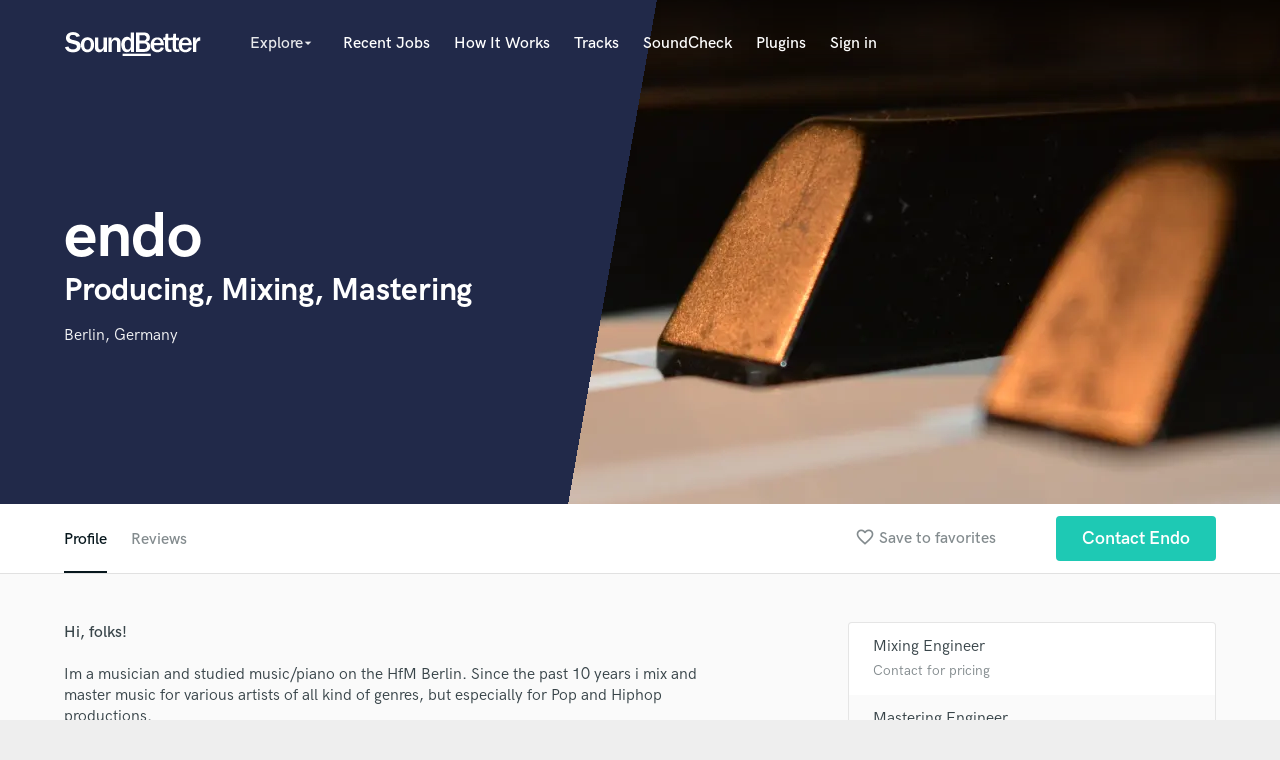

--- FILE ---
content_type: text/html; charset=utf-8
request_url: https://www.google.com/recaptcha/api2/anchor?ar=1&k=6Ldz1-ISAAAAAC-cNJnj4siHO0Gswu3die0mxASV&co=aHR0cHM6Ly9zb3VuZGJldHRlci5jb206NDQz&hl=en&v=7gg7H51Q-naNfhmCP3_R47ho&size=normal&anchor-ms=20000&execute-ms=15000&cb=k33dkxgo18vo
body_size: 48940
content:
<!DOCTYPE HTML><html dir="ltr" lang="en"><head><meta http-equiv="Content-Type" content="text/html; charset=UTF-8">
<meta http-equiv="X-UA-Compatible" content="IE=edge">
<title>reCAPTCHA</title>
<style type="text/css">
/* cyrillic-ext */
@font-face {
  font-family: 'Roboto';
  font-style: normal;
  font-weight: 400;
  font-stretch: 100%;
  src: url(//fonts.gstatic.com/s/roboto/v48/KFO7CnqEu92Fr1ME7kSn66aGLdTylUAMa3GUBHMdazTgWw.woff2) format('woff2');
  unicode-range: U+0460-052F, U+1C80-1C8A, U+20B4, U+2DE0-2DFF, U+A640-A69F, U+FE2E-FE2F;
}
/* cyrillic */
@font-face {
  font-family: 'Roboto';
  font-style: normal;
  font-weight: 400;
  font-stretch: 100%;
  src: url(//fonts.gstatic.com/s/roboto/v48/KFO7CnqEu92Fr1ME7kSn66aGLdTylUAMa3iUBHMdazTgWw.woff2) format('woff2');
  unicode-range: U+0301, U+0400-045F, U+0490-0491, U+04B0-04B1, U+2116;
}
/* greek-ext */
@font-face {
  font-family: 'Roboto';
  font-style: normal;
  font-weight: 400;
  font-stretch: 100%;
  src: url(//fonts.gstatic.com/s/roboto/v48/KFO7CnqEu92Fr1ME7kSn66aGLdTylUAMa3CUBHMdazTgWw.woff2) format('woff2');
  unicode-range: U+1F00-1FFF;
}
/* greek */
@font-face {
  font-family: 'Roboto';
  font-style: normal;
  font-weight: 400;
  font-stretch: 100%;
  src: url(//fonts.gstatic.com/s/roboto/v48/KFO7CnqEu92Fr1ME7kSn66aGLdTylUAMa3-UBHMdazTgWw.woff2) format('woff2');
  unicode-range: U+0370-0377, U+037A-037F, U+0384-038A, U+038C, U+038E-03A1, U+03A3-03FF;
}
/* math */
@font-face {
  font-family: 'Roboto';
  font-style: normal;
  font-weight: 400;
  font-stretch: 100%;
  src: url(//fonts.gstatic.com/s/roboto/v48/KFO7CnqEu92Fr1ME7kSn66aGLdTylUAMawCUBHMdazTgWw.woff2) format('woff2');
  unicode-range: U+0302-0303, U+0305, U+0307-0308, U+0310, U+0312, U+0315, U+031A, U+0326-0327, U+032C, U+032F-0330, U+0332-0333, U+0338, U+033A, U+0346, U+034D, U+0391-03A1, U+03A3-03A9, U+03B1-03C9, U+03D1, U+03D5-03D6, U+03F0-03F1, U+03F4-03F5, U+2016-2017, U+2034-2038, U+203C, U+2040, U+2043, U+2047, U+2050, U+2057, U+205F, U+2070-2071, U+2074-208E, U+2090-209C, U+20D0-20DC, U+20E1, U+20E5-20EF, U+2100-2112, U+2114-2115, U+2117-2121, U+2123-214F, U+2190, U+2192, U+2194-21AE, U+21B0-21E5, U+21F1-21F2, U+21F4-2211, U+2213-2214, U+2216-22FF, U+2308-230B, U+2310, U+2319, U+231C-2321, U+2336-237A, U+237C, U+2395, U+239B-23B7, U+23D0, U+23DC-23E1, U+2474-2475, U+25AF, U+25B3, U+25B7, U+25BD, U+25C1, U+25CA, U+25CC, U+25FB, U+266D-266F, U+27C0-27FF, U+2900-2AFF, U+2B0E-2B11, U+2B30-2B4C, U+2BFE, U+3030, U+FF5B, U+FF5D, U+1D400-1D7FF, U+1EE00-1EEFF;
}
/* symbols */
@font-face {
  font-family: 'Roboto';
  font-style: normal;
  font-weight: 400;
  font-stretch: 100%;
  src: url(//fonts.gstatic.com/s/roboto/v48/KFO7CnqEu92Fr1ME7kSn66aGLdTylUAMaxKUBHMdazTgWw.woff2) format('woff2');
  unicode-range: U+0001-000C, U+000E-001F, U+007F-009F, U+20DD-20E0, U+20E2-20E4, U+2150-218F, U+2190, U+2192, U+2194-2199, U+21AF, U+21E6-21F0, U+21F3, U+2218-2219, U+2299, U+22C4-22C6, U+2300-243F, U+2440-244A, U+2460-24FF, U+25A0-27BF, U+2800-28FF, U+2921-2922, U+2981, U+29BF, U+29EB, U+2B00-2BFF, U+4DC0-4DFF, U+FFF9-FFFB, U+10140-1018E, U+10190-1019C, U+101A0, U+101D0-101FD, U+102E0-102FB, U+10E60-10E7E, U+1D2C0-1D2D3, U+1D2E0-1D37F, U+1F000-1F0FF, U+1F100-1F1AD, U+1F1E6-1F1FF, U+1F30D-1F30F, U+1F315, U+1F31C, U+1F31E, U+1F320-1F32C, U+1F336, U+1F378, U+1F37D, U+1F382, U+1F393-1F39F, U+1F3A7-1F3A8, U+1F3AC-1F3AF, U+1F3C2, U+1F3C4-1F3C6, U+1F3CA-1F3CE, U+1F3D4-1F3E0, U+1F3ED, U+1F3F1-1F3F3, U+1F3F5-1F3F7, U+1F408, U+1F415, U+1F41F, U+1F426, U+1F43F, U+1F441-1F442, U+1F444, U+1F446-1F449, U+1F44C-1F44E, U+1F453, U+1F46A, U+1F47D, U+1F4A3, U+1F4B0, U+1F4B3, U+1F4B9, U+1F4BB, U+1F4BF, U+1F4C8-1F4CB, U+1F4D6, U+1F4DA, U+1F4DF, U+1F4E3-1F4E6, U+1F4EA-1F4ED, U+1F4F7, U+1F4F9-1F4FB, U+1F4FD-1F4FE, U+1F503, U+1F507-1F50B, U+1F50D, U+1F512-1F513, U+1F53E-1F54A, U+1F54F-1F5FA, U+1F610, U+1F650-1F67F, U+1F687, U+1F68D, U+1F691, U+1F694, U+1F698, U+1F6AD, U+1F6B2, U+1F6B9-1F6BA, U+1F6BC, U+1F6C6-1F6CF, U+1F6D3-1F6D7, U+1F6E0-1F6EA, U+1F6F0-1F6F3, U+1F6F7-1F6FC, U+1F700-1F7FF, U+1F800-1F80B, U+1F810-1F847, U+1F850-1F859, U+1F860-1F887, U+1F890-1F8AD, U+1F8B0-1F8BB, U+1F8C0-1F8C1, U+1F900-1F90B, U+1F93B, U+1F946, U+1F984, U+1F996, U+1F9E9, U+1FA00-1FA6F, U+1FA70-1FA7C, U+1FA80-1FA89, U+1FA8F-1FAC6, U+1FACE-1FADC, U+1FADF-1FAE9, U+1FAF0-1FAF8, U+1FB00-1FBFF;
}
/* vietnamese */
@font-face {
  font-family: 'Roboto';
  font-style: normal;
  font-weight: 400;
  font-stretch: 100%;
  src: url(//fonts.gstatic.com/s/roboto/v48/KFO7CnqEu92Fr1ME7kSn66aGLdTylUAMa3OUBHMdazTgWw.woff2) format('woff2');
  unicode-range: U+0102-0103, U+0110-0111, U+0128-0129, U+0168-0169, U+01A0-01A1, U+01AF-01B0, U+0300-0301, U+0303-0304, U+0308-0309, U+0323, U+0329, U+1EA0-1EF9, U+20AB;
}
/* latin-ext */
@font-face {
  font-family: 'Roboto';
  font-style: normal;
  font-weight: 400;
  font-stretch: 100%;
  src: url(//fonts.gstatic.com/s/roboto/v48/KFO7CnqEu92Fr1ME7kSn66aGLdTylUAMa3KUBHMdazTgWw.woff2) format('woff2');
  unicode-range: U+0100-02BA, U+02BD-02C5, U+02C7-02CC, U+02CE-02D7, U+02DD-02FF, U+0304, U+0308, U+0329, U+1D00-1DBF, U+1E00-1E9F, U+1EF2-1EFF, U+2020, U+20A0-20AB, U+20AD-20C0, U+2113, U+2C60-2C7F, U+A720-A7FF;
}
/* latin */
@font-face {
  font-family: 'Roboto';
  font-style: normal;
  font-weight: 400;
  font-stretch: 100%;
  src: url(//fonts.gstatic.com/s/roboto/v48/KFO7CnqEu92Fr1ME7kSn66aGLdTylUAMa3yUBHMdazQ.woff2) format('woff2');
  unicode-range: U+0000-00FF, U+0131, U+0152-0153, U+02BB-02BC, U+02C6, U+02DA, U+02DC, U+0304, U+0308, U+0329, U+2000-206F, U+20AC, U+2122, U+2191, U+2193, U+2212, U+2215, U+FEFF, U+FFFD;
}
/* cyrillic-ext */
@font-face {
  font-family: 'Roboto';
  font-style: normal;
  font-weight: 500;
  font-stretch: 100%;
  src: url(//fonts.gstatic.com/s/roboto/v48/KFO7CnqEu92Fr1ME7kSn66aGLdTylUAMa3GUBHMdazTgWw.woff2) format('woff2');
  unicode-range: U+0460-052F, U+1C80-1C8A, U+20B4, U+2DE0-2DFF, U+A640-A69F, U+FE2E-FE2F;
}
/* cyrillic */
@font-face {
  font-family: 'Roboto';
  font-style: normal;
  font-weight: 500;
  font-stretch: 100%;
  src: url(//fonts.gstatic.com/s/roboto/v48/KFO7CnqEu92Fr1ME7kSn66aGLdTylUAMa3iUBHMdazTgWw.woff2) format('woff2');
  unicode-range: U+0301, U+0400-045F, U+0490-0491, U+04B0-04B1, U+2116;
}
/* greek-ext */
@font-face {
  font-family: 'Roboto';
  font-style: normal;
  font-weight: 500;
  font-stretch: 100%;
  src: url(//fonts.gstatic.com/s/roboto/v48/KFO7CnqEu92Fr1ME7kSn66aGLdTylUAMa3CUBHMdazTgWw.woff2) format('woff2');
  unicode-range: U+1F00-1FFF;
}
/* greek */
@font-face {
  font-family: 'Roboto';
  font-style: normal;
  font-weight: 500;
  font-stretch: 100%;
  src: url(//fonts.gstatic.com/s/roboto/v48/KFO7CnqEu92Fr1ME7kSn66aGLdTylUAMa3-UBHMdazTgWw.woff2) format('woff2');
  unicode-range: U+0370-0377, U+037A-037F, U+0384-038A, U+038C, U+038E-03A1, U+03A3-03FF;
}
/* math */
@font-face {
  font-family: 'Roboto';
  font-style: normal;
  font-weight: 500;
  font-stretch: 100%;
  src: url(//fonts.gstatic.com/s/roboto/v48/KFO7CnqEu92Fr1ME7kSn66aGLdTylUAMawCUBHMdazTgWw.woff2) format('woff2');
  unicode-range: U+0302-0303, U+0305, U+0307-0308, U+0310, U+0312, U+0315, U+031A, U+0326-0327, U+032C, U+032F-0330, U+0332-0333, U+0338, U+033A, U+0346, U+034D, U+0391-03A1, U+03A3-03A9, U+03B1-03C9, U+03D1, U+03D5-03D6, U+03F0-03F1, U+03F4-03F5, U+2016-2017, U+2034-2038, U+203C, U+2040, U+2043, U+2047, U+2050, U+2057, U+205F, U+2070-2071, U+2074-208E, U+2090-209C, U+20D0-20DC, U+20E1, U+20E5-20EF, U+2100-2112, U+2114-2115, U+2117-2121, U+2123-214F, U+2190, U+2192, U+2194-21AE, U+21B0-21E5, U+21F1-21F2, U+21F4-2211, U+2213-2214, U+2216-22FF, U+2308-230B, U+2310, U+2319, U+231C-2321, U+2336-237A, U+237C, U+2395, U+239B-23B7, U+23D0, U+23DC-23E1, U+2474-2475, U+25AF, U+25B3, U+25B7, U+25BD, U+25C1, U+25CA, U+25CC, U+25FB, U+266D-266F, U+27C0-27FF, U+2900-2AFF, U+2B0E-2B11, U+2B30-2B4C, U+2BFE, U+3030, U+FF5B, U+FF5D, U+1D400-1D7FF, U+1EE00-1EEFF;
}
/* symbols */
@font-face {
  font-family: 'Roboto';
  font-style: normal;
  font-weight: 500;
  font-stretch: 100%;
  src: url(//fonts.gstatic.com/s/roboto/v48/KFO7CnqEu92Fr1ME7kSn66aGLdTylUAMaxKUBHMdazTgWw.woff2) format('woff2');
  unicode-range: U+0001-000C, U+000E-001F, U+007F-009F, U+20DD-20E0, U+20E2-20E4, U+2150-218F, U+2190, U+2192, U+2194-2199, U+21AF, U+21E6-21F0, U+21F3, U+2218-2219, U+2299, U+22C4-22C6, U+2300-243F, U+2440-244A, U+2460-24FF, U+25A0-27BF, U+2800-28FF, U+2921-2922, U+2981, U+29BF, U+29EB, U+2B00-2BFF, U+4DC0-4DFF, U+FFF9-FFFB, U+10140-1018E, U+10190-1019C, U+101A0, U+101D0-101FD, U+102E0-102FB, U+10E60-10E7E, U+1D2C0-1D2D3, U+1D2E0-1D37F, U+1F000-1F0FF, U+1F100-1F1AD, U+1F1E6-1F1FF, U+1F30D-1F30F, U+1F315, U+1F31C, U+1F31E, U+1F320-1F32C, U+1F336, U+1F378, U+1F37D, U+1F382, U+1F393-1F39F, U+1F3A7-1F3A8, U+1F3AC-1F3AF, U+1F3C2, U+1F3C4-1F3C6, U+1F3CA-1F3CE, U+1F3D4-1F3E0, U+1F3ED, U+1F3F1-1F3F3, U+1F3F5-1F3F7, U+1F408, U+1F415, U+1F41F, U+1F426, U+1F43F, U+1F441-1F442, U+1F444, U+1F446-1F449, U+1F44C-1F44E, U+1F453, U+1F46A, U+1F47D, U+1F4A3, U+1F4B0, U+1F4B3, U+1F4B9, U+1F4BB, U+1F4BF, U+1F4C8-1F4CB, U+1F4D6, U+1F4DA, U+1F4DF, U+1F4E3-1F4E6, U+1F4EA-1F4ED, U+1F4F7, U+1F4F9-1F4FB, U+1F4FD-1F4FE, U+1F503, U+1F507-1F50B, U+1F50D, U+1F512-1F513, U+1F53E-1F54A, U+1F54F-1F5FA, U+1F610, U+1F650-1F67F, U+1F687, U+1F68D, U+1F691, U+1F694, U+1F698, U+1F6AD, U+1F6B2, U+1F6B9-1F6BA, U+1F6BC, U+1F6C6-1F6CF, U+1F6D3-1F6D7, U+1F6E0-1F6EA, U+1F6F0-1F6F3, U+1F6F7-1F6FC, U+1F700-1F7FF, U+1F800-1F80B, U+1F810-1F847, U+1F850-1F859, U+1F860-1F887, U+1F890-1F8AD, U+1F8B0-1F8BB, U+1F8C0-1F8C1, U+1F900-1F90B, U+1F93B, U+1F946, U+1F984, U+1F996, U+1F9E9, U+1FA00-1FA6F, U+1FA70-1FA7C, U+1FA80-1FA89, U+1FA8F-1FAC6, U+1FACE-1FADC, U+1FADF-1FAE9, U+1FAF0-1FAF8, U+1FB00-1FBFF;
}
/* vietnamese */
@font-face {
  font-family: 'Roboto';
  font-style: normal;
  font-weight: 500;
  font-stretch: 100%;
  src: url(//fonts.gstatic.com/s/roboto/v48/KFO7CnqEu92Fr1ME7kSn66aGLdTylUAMa3OUBHMdazTgWw.woff2) format('woff2');
  unicode-range: U+0102-0103, U+0110-0111, U+0128-0129, U+0168-0169, U+01A0-01A1, U+01AF-01B0, U+0300-0301, U+0303-0304, U+0308-0309, U+0323, U+0329, U+1EA0-1EF9, U+20AB;
}
/* latin-ext */
@font-face {
  font-family: 'Roboto';
  font-style: normal;
  font-weight: 500;
  font-stretch: 100%;
  src: url(//fonts.gstatic.com/s/roboto/v48/KFO7CnqEu92Fr1ME7kSn66aGLdTylUAMa3KUBHMdazTgWw.woff2) format('woff2');
  unicode-range: U+0100-02BA, U+02BD-02C5, U+02C7-02CC, U+02CE-02D7, U+02DD-02FF, U+0304, U+0308, U+0329, U+1D00-1DBF, U+1E00-1E9F, U+1EF2-1EFF, U+2020, U+20A0-20AB, U+20AD-20C0, U+2113, U+2C60-2C7F, U+A720-A7FF;
}
/* latin */
@font-face {
  font-family: 'Roboto';
  font-style: normal;
  font-weight: 500;
  font-stretch: 100%;
  src: url(//fonts.gstatic.com/s/roboto/v48/KFO7CnqEu92Fr1ME7kSn66aGLdTylUAMa3yUBHMdazQ.woff2) format('woff2');
  unicode-range: U+0000-00FF, U+0131, U+0152-0153, U+02BB-02BC, U+02C6, U+02DA, U+02DC, U+0304, U+0308, U+0329, U+2000-206F, U+20AC, U+2122, U+2191, U+2193, U+2212, U+2215, U+FEFF, U+FFFD;
}
/* cyrillic-ext */
@font-face {
  font-family: 'Roboto';
  font-style: normal;
  font-weight: 900;
  font-stretch: 100%;
  src: url(//fonts.gstatic.com/s/roboto/v48/KFO7CnqEu92Fr1ME7kSn66aGLdTylUAMa3GUBHMdazTgWw.woff2) format('woff2');
  unicode-range: U+0460-052F, U+1C80-1C8A, U+20B4, U+2DE0-2DFF, U+A640-A69F, U+FE2E-FE2F;
}
/* cyrillic */
@font-face {
  font-family: 'Roboto';
  font-style: normal;
  font-weight: 900;
  font-stretch: 100%;
  src: url(//fonts.gstatic.com/s/roboto/v48/KFO7CnqEu92Fr1ME7kSn66aGLdTylUAMa3iUBHMdazTgWw.woff2) format('woff2');
  unicode-range: U+0301, U+0400-045F, U+0490-0491, U+04B0-04B1, U+2116;
}
/* greek-ext */
@font-face {
  font-family: 'Roboto';
  font-style: normal;
  font-weight: 900;
  font-stretch: 100%;
  src: url(//fonts.gstatic.com/s/roboto/v48/KFO7CnqEu92Fr1ME7kSn66aGLdTylUAMa3CUBHMdazTgWw.woff2) format('woff2');
  unicode-range: U+1F00-1FFF;
}
/* greek */
@font-face {
  font-family: 'Roboto';
  font-style: normal;
  font-weight: 900;
  font-stretch: 100%;
  src: url(//fonts.gstatic.com/s/roboto/v48/KFO7CnqEu92Fr1ME7kSn66aGLdTylUAMa3-UBHMdazTgWw.woff2) format('woff2');
  unicode-range: U+0370-0377, U+037A-037F, U+0384-038A, U+038C, U+038E-03A1, U+03A3-03FF;
}
/* math */
@font-face {
  font-family: 'Roboto';
  font-style: normal;
  font-weight: 900;
  font-stretch: 100%;
  src: url(//fonts.gstatic.com/s/roboto/v48/KFO7CnqEu92Fr1ME7kSn66aGLdTylUAMawCUBHMdazTgWw.woff2) format('woff2');
  unicode-range: U+0302-0303, U+0305, U+0307-0308, U+0310, U+0312, U+0315, U+031A, U+0326-0327, U+032C, U+032F-0330, U+0332-0333, U+0338, U+033A, U+0346, U+034D, U+0391-03A1, U+03A3-03A9, U+03B1-03C9, U+03D1, U+03D5-03D6, U+03F0-03F1, U+03F4-03F5, U+2016-2017, U+2034-2038, U+203C, U+2040, U+2043, U+2047, U+2050, U+2057, U+205F, U+2070-2071, U+2074-208E, U+2090-209C, U+20D0-20DC, U+20E1, U+20E5-20EF, U+2100-2112, U+2114-2115, U+2117-2121, U+2123-214F, U+2190, U+2192, U+2194-21AE, U+21B0-21E5, U+21F1-21F2, U+21F4-2211, U+2213-2214, U+2216-22FF, U+2308-230B, U+2310, U+2319, U+231C-2321, U+2336-237A, U+237C, U+2395, U+239B-23B7, U+23D0, U+23DC-23E1, U+2474-2475, U+25AF, U+25B3, U+25B7, U+25BD, U+25C1, U+25CA, U+25CC, U+25FB, U+266D-266F, U+27C0-27FF, U+2900-2AFF, U+2B0E-2B11, U+2B30-2B4C, U+2BFE, U+3030, U+FF5B, U+FF5D, U+1D400-1D7FF, U+1EE00-1EEFF;
}
/* symbols */
@font-face {
  font-family: 'Roboto';
  font-style: normal;
  font-weight: 900;
  font-stretch: 100%;
  src: url(//fonts.gstatic.com/s/roboto/v48/KFO7CnqEu92Fr1ME7kSn66aGLdTylUAMaxKUBHMdazTgWw.woff2) format('woff2');
  unicode-range: U+0001-000C, U+000E-001F, U+007F-009F, U+20DD-20E0, U+20E2-20E4, U+2150-218F, U+2190, U+2192, U+2194-2199, U+21AF, U+21E6-21F0, U+21F3, U+2218-2219, U+2299, U+22C4-22C6, U+2300-243F, U+2440-244A, U+2460-24FF, U+25A0-27BF, U+2800-28FF, U+2921-2922, U+2981, U+29BF, U+29EB, U+2B00-2BFF, U+4DC0-4DFF, U+FFF9-FFFB, U+10140-1018E, U+10190-1019C, U+101A0, U+101D0-101FD, U+102E0-102FB, U+10E60-10E7E, U+1D2C0-1D2D3, U+1D2E0-1D37F, U+1F000-1F0FF, U+1F100-1F1AD, U+1F1E6-1F1FF, U+1F30D-1F30F, U+1F315, U+1F31C, U+1F31E, U+1F320-1F32C, U+1F336, U+1F378, U+1F37D, U+1F382, U+1F393-1F39F, U+1F3A7-1F3A8, U+1F3AC-1F3AF, U+1F3C2, U+1F3C4-1F3C6, U+1F3CA-1F3CE, U+1F3D4-1F3E0, U+1F3ED, U+1F3F1-1F3F3, U+1F3F5-1F3F7, U+1F408, U+1F415, U+1F41F, U+1F426, U+1F43F, U+1F441-1F442, U+1F444, U+1F446-1F449, U+1F44C-1F44E, U+1F453, U+1F46A, U+1F47D, U+1F4A3, U+1F4B0, U+1F4B3, U+1F4B9, U+1F4BB, U+1F4BF, U+1F4C8-1F4CB, U+1F4D6, U+1F4DA, U+1F4DF, U+1F4E3-1F4E6, U+1F4EA-1F4ED, U+1F4F7, U+1F4F9-1F4FB, U+1F4FD-1F4FE, U+1F503, U+1F507-1F50B, U+1F50D, U+1F512-1F513, U+1F53E-1F54A, U+1F54F-1F5FA, U+1F610, U+1F650-1F67F, U+1F687, U+1F68D, U+1F691, U+1F694, U+1F698, U+1F6AD, U+1F6B2, U+1F6B9-1F6BA, U+1F6BC, U+1F6C6-1F6CF, U+1F6D3-1F6D7, U+1F6E0-1F6EA, U+1F6F0-1F6F3, U+1F6F7-1F6FC, U+1F700-1F7FF, U+1F800-1F80B, U+1F810-1F847, U+1F850-1F859, U+1F860-1F887, U+1F890-1F8AD, U+1F8B0-1F8BB, U+1F8C0-1F8C1, U+1F900-1F90B, U+1F93B, U+1F946, U+1F984, U+1F996, U+1F9E9, U+1FA00-1FA6F, U+1FA70-1FA7C, U+1FA80-1FA89, U+1FA8F-1FAC6, U+1FACE-1FADC, U+1FADF-1FAE9, U+1FAF0-1FAF8, U+1FB00-1FBFF;
}
/* vietnamese */
@font-face {
  font-family: 'Roboto';
  font-style: normal;
  font-weight: 900;
  font-stretch: 100%;
  src: url(//fonts.gstatic.com/s/roboto/v48/KFO7CnqEu92Fr1ME7kSn66aGLdTylUAMa3OUBHMdazTgWw.woff2) format('woff2');
  unicode-range: U+0102-0103, U+0110-0111, U+0128-0129, U+0168-0169, U+01A0-01A1, U+01AF-01B0, U+0300-0301, U+0303-0304, U+0308-0309, U+0323, U+0329, U+1EA0-1EF9, U+20AB;
}
/* latin-ext */
@font-face {
  font-family: 'Roboto';
  font-style: normal;
  font-weight: 900;
  font-stretch: 100%;
  src: url(//fonts.gstatic.com/s/roboto/v48/KFO7CnqEu92Fr1ME7kSn66aGLdTylUAMa3KUBHMdazTgWw.woff2) format('woff2');
  unicode-range: U+0100-02BA, U+02BD-02C5, U+02C7-02CC, U+02CE-02D7, U+02DD-02FF, U+0304, U+0308, U+0329, U+1D00-1DBF, U+1E00-1E9F, U+1EF2-1EFF, U+2020, U+20A0-20AB, U+20AD-20C0, U+2113, U+2C60-2C7F, U+A720-A7FF;
}
/* latin */
@font-face {
  font-family: 'Roboto';
  font-style: normal;
  font-weight: 900;
  font-stretch: 100%;
  src: url(//fonts.gstatic.com/s/roboto/v48/KFO7CnqEu92Fr1ME7kSn66aGLdTylUAMa3yUBHMdazQ.woff2) format('woff2');
  unicode-range: U+0000-00FF, U+0131, U+0152-0153, U+02BB-02BC, U+02C6, U+02DA, U+02DC, U+0304, U+0308, U+0329, U+2000-206F, U+20AC, U+2122, U+2191, U+2193, U+2212, U+2215, U+FEFF, U+FFFD;
}

</style>
<link rel="stylesheet" type="text/css" href="https://www.gstatic.com/recaptcha/releases/7gg7H51Q-naNfhmCP3_R47ho/styles__ltr.css">
<script nonce="_vuZCZ_ZDdv5JW6eUrmuTQ" type="text/javascript">window['__recaptcha_api'] = 'https://www.google.com/recaptcha/api2/';</script>
<script type="text/javascript" src="https://www.gstatic.com/recaptcha/releases/7gg7H51Q-naNfhmCP3_R47ho/recaptcha__en.js" nonce="_vuZCZ_ZDdv5JW6eUrmuTQ">
      
    </script></head>
<body><div id="rc-anchor-alert" class="rc-anchor-alert"></div>
<input type="hidden" id="recaptcha-token" value="[base64]">
<script type="text/javascript" nonce="_vuZCZ_ZDdv5JW6eUrmuTQ">
      recaptcha.anchor.Main.init("[\x22ainput\x22,[\x22bgdata\x22,\x22\x22,\[base64]/[base64]/bmV3IFpbdF0obVswXSk6Sz09Mj9uZXcgWlt0XShtWzBdLG1bMV0pOks9PTM/bmV3IFpbdF0obVswXSxtWzFdLG1bMl0pOks9PTQ/[base64]/[base64]/[base64]/[base64]/[base64]/[base64]/[base64]/[base64]/[base64]/[base64]/[base64]/[base64]/[base64]/[base64]\\u003d\\u003d\x22,\[base64]\x22,\x22b04sasKhwqrDiXHDgAQxw4nCs3/Dg8OnS8KzwrN5wozDjcKBwrocwp7CisKyw7V0w4hmwq7DrMOAw4/ClizDhxrCvsO4bTTCqMK5FMOgwovChkjDgcKkw4xNf8KSw78JA8O0dcK7woYnF8KQw6PDsMOgRDjCj2HDoVYVwpEQW3NgNRTDvFfCo8O4CDFRw4EYwqlrw7vDqcK6w4kKOcKGw6p5woEZwqnCsRrDn23CvMKJw6vDr1/CpMOuwo7CqxTCiMOzR8KwIR7ClRTCtUfDpMOpEERLwrbDjcOqw6Z5fBNOwoLDn2fDkMK6eyTCtMO9w67CpsKUwo/CkMK7wrsywqXCvEvCoAnCvVDDiMKaKBrDtcKjGsO+fsOEC1lMw5zCjU3DpycRw4zCgcOCwoVfFMKIPyBKKMKsw5UMwqnChsOZIsKjYRpYwpvDq23DgG4oJArDgsOYwp5rw55Mwr/Cp3fCqcOpWcOMwr4oFsODHMKkw4LDu3EzCsONU0zChB/DtT8OeMOyw6bDj1syeMKgwrFQJsOUaAjCsMK/[base64]/[base64]/DigAAWUtkcMK4wpzDqB5cw6MXccOCwrtgTcKvw6nDsUJYwpkTwotHwp4uwrHCgF/CgMKJKhvCq2TDj8OBGGDCssKuaiXCjsOyd2IYw4/CuErDr8OOWMK5aw/CtMK0w7HDrsKVwqTDqkQVV2hCTcKmBklZwp5JYsOIwqZxN3hvw6/CuRE1DSB5w73DqsOvFsOww5FWw5N+w48hwrLDlmB5KQ1VOjtPKnfCqcOLbzMCLlLDvGDDnQvDnsObDV1QNHATe8KXwr/DgkZdByQsw4LCtsOaIsO5w48wcsOrBXINN3bCosK+BD3CoSdpdMKmw6fCk8KOKsKeCcOwBR3DosOiwonDhDHDj3R9RMKbwrXDrcOfw4NHw5gOw7zCqlHDmD5jGsOCwrTCk8KWICd/aMK+w595wrTDtHbCscK5QGIXwo0Xwp9ZYMK/ZAMUTMOKc8K4w5bCsyVGwotHwq3DpWwxwpMhw6bDisKbVcKJw5/Dji1Ow4VFLQB8w6bDr8Kzw7nDosKGa2DDklPCpcKpXiwdHl3ClMK5DMOWbSNcIFs6MkXDlMO4NFg/Knp4wprDliDCs8Kpwopow67Ck20WwpZJwq1cV1TDn8K/M8OIworCsMK5XcOcfMORNjBIHAc0Fy8Nw6/Cjl7Cp24bJiPDkcKLBGvDrcKsc2/[base64]/w6J8dcKFw69Ow43ChCMywpvCssKiw6bCu8KyJcKIagwQPAkTViHDpMOBDUROUMOhTVjDqsKwwqTDszofw6rDisOHYA5Zwqk/MMKcY8KQTjXCucOAwpwuMmnDisOJFcKQwow6wp3DuEnCvxHDuB1Qwrs/wqPDj8OUwrwtKmvDsMO8wojDtDBzw7/DqcK7GMKAw5TDjlbDlMOAwrLCrcKkwr7Do8ORwrTCjXXClsOqw71AdTILwpbCo8OIw4rDuRs+HDPDviVKT8K/c8OXw4rDuMOwwqtZw7sRFsKFaHDCkn7DtgPCjcKRN8Kxw6REMMOmWsORwrDCrcOBB8ONR8Kww6nCoUAvI8K1binCi0rDqCXDiEw2w7YqJFrDmcKswqTDoMK/AMKVA8KYRcKQeMKnOE9Zwowlc1QBwqTCgsOUIR3DjMK/BMOJwpYqwp0Ne8OVwrrDhMKEI8OVMibDk8ORLStQGRbCnA9Mw4IbwrvDmMOCYMKFcsKYwqhJwqA3AkxoPgzDp8Ovwr3DlMK7ZWJiDMOIECckw79YJyhXOcOBasOZACfCjAbCpgRKwpHClEbDpQzCl2Bew7p/[base64]/CkMOfwr7DiS3CpnE5c8Ofw53Cp8OYbMK+w71EwrHDicKwwoFswr0/[base64]/ChFJLwpfCnWM3Y8OhO8KTccOcdcKZwrB6L8OQw7wawqnDvyxjwoQASMOrwpNyLmR/[base64]/CusOrHh1rc8OWSCQxwpwXwqTCucO7M8KbBMKUKjpYwrfCrWoQOsKtw53DmMKpLMKQwoHDkcOVb0ssHsOfEsOSwqHChmTDrMKALGTCosOeFj7DrMOlWm84wptCw7sNwpnCkVPDqMO9w5M5JsOHDcObBsKQTMOoGMOafMOnLMKxwqpCwpc2woA7wotaXsOLTkbCqMK/UyYjYCkvBMO9ZMKpGMKpwppqRWDCkGzCsFHDs8K9w5pmbyXDtMKDwpbCocOSwrPCmcOlw6UuTsKAYkwuwp3CvcOUazPCt0FTY8KON0vCpMOMw5VHCMO4wrtZw5/DhMOxEBcxw53CtMKmI3QWw5XDiTTDr0DDtcOGDcOpPBkUw7DDowbDjDjDrBRCwrVJEsOAwpvChzNmwq45w5AlQ8KowpEnMnnDpmTDu8Ojw44GLMKTw4Jcw6piwoRGw4pNwpsuw4PCu8KvJ2HCk3JBw74XwpXDgVfCjmF0w4YZwrk/w5dzwpnDqQ1+csKce8Kqw4HDucOkw7NDworDu8OywoXDn3kowpkzw6DDq37Do1rDpGPCgnzCpsOHw7HDn8OzRVFGwrcVwrLDvlbDiMKEwqHDkD14PVHDrsOEZ3YPKsOff0A+wpvDuhnCv8KFE3nCi8OiKsObw7DCqMO6wo3DvcKtwqjChGZpwokLHcKgw6kLwpdmw5/[base64]/ChsOawq7CuMKmYMObw4DDsm8LdQTDhxfCmAR3U8ORw4HDjTXCtHM2LMODwp1NwoVzZB/CpngNbcK7w57Cp8O4w48ZbsKbH8K1w5Agwockwo/[base64]/CrMK9wqBYbcKRXVVjHsKjcMK3NzJ+BArCii3DtcOJw7fCvDZ3wqk2TmUgw6M+wot/woPCqmLCs1dnw5EmZXTDn8K5wprChcK4FAhHMsKdGyQswp9QNMKZf8KjI8KDwqpVwpvDicKpw5kAw7lfZsOSw63CvULDqVJAw4HCgsO4F8KcwotCCVvCog/Ck8KqQcODBMK4bArCoRMpF8KVw63Cp8K2woNMw7fCmMOmJMOVDCJILMKbOA1Gb3jCusK/[base64]/CtgxHEkBZw4DDkC1lwrhywpRjw5dnJsOlw4bDr2XDkMODw5/Dq8OJwoRLIMO6wrgmw6Jxw58DeMOSOMOzw6TDm8K8w77Dmm7CgsOiw4LDgcKew41HZTMOw6jCilbCksOcIFQoPcODSgpLw4PDmcOSw4HDtBlawoQew7Y/woTDgMKCX1YywofDk8KvfMOzwpUdFi7CvsKyDWs6wrFZTMK7w6DDjn/[base64]/DrsOIwptcUW11wqXCggfCj8OKKMOaX8O+wq3CjghaIA1hKQHChkPDvAfDplbDpQwyfD8wa8KANTbCinnCqkXDlcK9w6LDgcO3BMK6wo49HMOZEsOww47DmUTChU9jIMObw6EcP3hPHkUCI8OdR2rDtcOHw4I5w5pRwqVBIQ3DmiTCgcO/w5XCtF1Mw7LClFokwpnDkAfDjzghNmXCjsKgw6LCv8KYwqJ7w73DuS3ClMKgw5LDrG/[base64]/ZwjCvkTClcK3UV47woA4GcOLERzCrcKeSB5nw6bDhsKdBmNqN8KTwrpoLU1eNsK7NW7CvQjDsChgBl7DoAl/w6BNwqRkdz4CBnDDjMOswoNxRMOefQpXIsKMU0J7w784wr/[base64]/w6TDnGPCqcO0ecKYwr3Dj8KfUMOyYGI9EMOVw4jDkQjCl8OYTcKTw5lVwqI5wpnDjsOnw4LDtFvClMOhLMKcwpfCo8KrTMODwrsbw6YYwrExNMOww51swpwYMXPCj0TCpsOFccOZw4vCsVXCvBBXT1/DicOfw53CusO+w7TChcOQwqPDoBXDmlMZwqxvw4/DlcKQw6bDv8OywqTCowPDosOtIVV9axMDw6DDpRXCk8KrUMOEXsOtw5PCkcOwJMO+w4fCnk7DqcOec8OzPhvDonEzwqZ0w4R8ScOowrnCnBI8wpBnHyhKwrXCqWnDs8K5acOrw4TDkWA1Tg/DrBRqbkDDhW9cw69/dsKewps0XMKwwo5IwqkQPcOnXMOwwqrDpsKWwpMNOH3DiXHCjk0BZV83w6IAworCi8K5w54wZ8Oww73CqB/CozjDkR/Cv8KzwoB8w7TDg8OCK8OjZsKPwqwHwo0hKwnCsMKkwprCqsORPVzDi8Kew7PDkg8dw4kxw5V5woJhNWYUw47CmsOLCCo7w4cIbjQBecKvRsObw7QQT3bCvsOAPiXDpjsOLcOnElzCl8O/G8OvWCdGGk/DssKhXntHw5fCtwnCl8O+AjbDpMKZICxzw4dBwpVEw7gkw740cMOOa2nDr8K1AsOOKm1PwrHDlBLCnMO/wo1kw5MdX8OIw6tgwqNhwqXDpMOjw7E1EVhWw4TDlMKxUMKfeRDCtihLwprCocKww7ITICtbw6LCt8OcXRdSwq/Dm8K6c8OGwrnDliBVJmfCvcO3LMKpw6PCoXvCksO/wrnDisOFHXduNsKtwpEywrfCtcKRwq/[base64]/Dq8OARB0Fw7lBXcObLBfDuMKZTVfDsWIeWsKTI8KaUsKJwodkw54lw69Qw7ZJGUAcXSjCq1s+wr/DpMOgVn7DkUbDosOcwpZAwpvDpwrDlMOFD8KJJDAKAMO/csKqNBzDh0/DgG1gS8Kow4fDkMKCwrTDiBzDkcOnw5rDrG3DqgRRw410w6Upwrs3wq3Dq8KYwpXDjsO3wrJ/cB8EdnjCnsK3w7c4asOXE0cjw4UTw4HDkMKVwo0kw7lSwpTCmMOfw5nDnMOawpAAeUjDqkDDqz8+w5VYw6pmw4rCm004wohcUsKqe8KDwrnCvRsOA8K0P8O4woNzw6dNwr42w57DpVEuwo10LBRrL8OSSMO3wq/DikY/dsOBGGl6AkJ9CxMRw7DCqsKWw51dwrRDRmtLZMKKw65lw7ccwqnCkTxzw43CgVgDwovCsgwQM1ItfiwpehwQwqI1S8KCHMK0UCnCvwLCl8KSwqwmYh/[base64]/DiwXCkcOGUlY8F3LDk8OEY8KhEH07YTgmw4lXwoxResKewp0wS05mJMOoQcKSw5HDoi3CnMO9w6PCsFXDo2jCv8OPXMOwwoBUZ8KAQsK8WBDDlMOVwqjDpXgFwpLDgMKYWSfDucKkwpPChSLDtcKRT2Maw7ZBAMO3woEpw5bDsiDDtTAdWcOQwoQ/NsKyb1TDsghmw4HCnMOXKMKlwpbCnFzDncOwGTXCnzzDtsO4H8ObAsOmwqzCvcK0IcOswonCnMKuw5/DnTrDocOzU1BRQlDCgkZiwqh4wpIaw7LClHZ4FMKjXMOVA8OCwoc3Z8OFwrvCusKRDzPDj8KTw5Y/BcKbckhswoJIJMOZRDgZTkUJw4ohYxtBSsOVa8OhUcK7wqfDrcOrw7RIwp83e8ODwoZIalg7wrfDi0syO8OqWmhRwpnDg8KKw7J9w6vCgcKiesOfw6vDqE/CisOmNsOLw7jDhF7ClRTCgsOGwqgawo7DjWTCiMOST8O1KmbDiMKDPsK6J8O7w5QPw693w6gIfH/CvmPCijTCusOzFl1NLjvCukklwrI8TjrCvMO/SgwZO8KUw5dswqXCuwXCq8Klw6dewoDDlcOrw4o/PMOjwoZwwrTDosOwbkTCnDrDiMOewo5nWlTChsOiPFLDlMOGSMKhPCZSVMKWwo/DvsKobV3DjMO6wogkWlzDmsOrLwjCl8KxUx7DmsKZwpNLwqnDi1HDtBhew6xjLsOywqJhw6llL8O5YkgIM1o5UMOQaWAfK8Oxw4sOdB3DnUDCpBcnDAEAw7jDqcKDTcK6wqJFQcKDw7EKQxXCkBTCoVVQwpBPw7rCtgXDnsOsw7DChALCqFPCgSYaI8KxU8K7woc/QHbDp8KdOcKBwpzDjgovw4/DusKwfi9hw4QiVsKbw5xSw5XCpzvDm27Dp1zDjAYjw71aOwvCi2zDnsK4w61bcRTDocKgcD4ow67DmcKuw7/[base64]/K8ONw41cwrEawovDtcOEIQsHLsK3TW7Cv3LCucObwppLwowZwok5w6nDscOUw73CtXnDqlTDusOqc8OMNDxQck/DlTrDosKTE1lQTzBPfTrCqy4pQ1sQw4XCr8KcPcKcKjcWw67DqmbDhRbCicOrw6XCtzwydMOMwpsZUsK1YxzCgXbCgMKCwrlFwp3Dg1vCgcKPa2MAw5XDhsOLfcOtG8O7wrrDv0zCtmIBT0bCvsO1wqrCoMKYR2zDv8OdwrnCkVlma2PCncOhO8Kafm/DvcO/X8O8cFLCl8OLJcOdPFDDq8O+GcOlw54Ww65Gw6HCocODGcKaw617w6RQVBLChMOfPsOewrfClsOiwpA+w6jCjMOiJmUXwprCmcObwoFVwojCp8KGw60kwqTDqlHDh39vFhl8w5AAw67CmHTCnjHCu2FNN3InesOfHcO6wqnCkmvDpxXChsO5d0M+V8KtWws3w4ZKaTV/w7UewobCusKFw63DucOwexFiwo/[base64]/CtMOJwqZWRGfCkE/DvnJ/[base64]/DvUDDocO5EcKXw6gnw71oacOMw4Y0McOqwocbRDjDlsK4R8O+w6jDpsO5woHCtR/[base64]/wo/CgMOtGcOjRTXDo2TCvMO1QcOEwpINRChNJxrDuQ8ndWPClDUjw6o2ZXZ+BMK4wrLDrcOVwovCo3PDiHzChXVnWcOEe8K+w5tZPX3DmXJew51/wpHCrzgywr7CiinDoWc/Rj7DiRLDjh5Swog3RcKRb8KLZ2fDocOUwoPCs8KBwrrDqcO8VsKzIMO3wqB8wqvDqcKzwqA6w6PDh8K5C1vCqzMXwqXDjBTDtUfDlsKrwqESwqzCsi7CtidDJ8OAw63CmsO2OjnCk8OVwpkyw47ChBPCucOHNsOVwovDmMK+wrksB8OWBMOKw6PDqBTCgMOhw6XChm/DmyomZcOjW8K8RMKnw7AUw6vDoycfPcOEw6DDtXwOFMOiworDiMKaDsKAw4XDlMOgw5hxaFN4wpoVLMKUw5zDoD0hwrfDuGfCmDDDnsKUw6w/aMKGwp9jDjF6w4XDjFlPTnc3d8KKecO/URHChWTCpygHICdXw5PCkFc/FcKjN8K3Qj7Dh3dnEsKEwrB/CsOPw6Z6HsKKw7fCqDUvAVo2RXgwX8KPwrfDq8K4W8Ovw48Xwp/DvwnCowcOwozCqnjDjcKewpokw7LDtknCmhVpwqAyw7XDvgB1wpkow6HDkwjCkQ9uckVyQXsrwqDDicO9FsKHRGARScOxwqzClMOow4nDqMObwrwcfgXDpQBawoIqXcKcwobDiULDq8KBw4s2wp7Cp8KGcDHCgcKJw57CukIcKDbCjMOLwqwkH2N/N8OZw5zCk8KQJWc0wqDDrsK5w6fCq8KYwosyA8KreMObw7Upw5/CvUpKTT1PG8OqRGfCkcOsd35SwrfCkcKGw4hLJBHCt3zCgcO/AcObagbDjQxBw54eIH/[base64]/[base64]/aS/Dj8OTMcOBNMOFYMKpw5TCvcOtw6wZw54iw4rCiXYfVE5gwp7Do8Kgwqt+w6IiT2YKw4LDt1vDnMOyfxDCnMOFwrPCmCLCniPDgcKwKcKfRMOfeMOwwp1bwod8LGLCt8OrZsOOHxJUZsKqf8Kbw5jCsMKww5ZJST/CisKcwrEyVMOQwqTCqmXCimYmwoIvw694w7TCgwgcw5/DsmfCgsKfZ3dROjEJwrzDtlgjwolgJH1oA35Ww7Jnw5PCk0HDnybCkw0nw6c4wpY/w4lUWsO4c0bDlXbDrMKzwpFSJURvw6XCgDkoc8OEW8KIBsONHG4id8KyDXV3wr0ywothb8KCwp/CocK3XcO1w5LCo0xMGGnCnnjDjsKpQ3XDgsOnBS5FGMO8w5kROl7Dk1zCuCHClsKeDGTCnsObwqk/UkE3DmDDlynCu8OfPhFnw7cDIAjDr8Kfw6RGw4kcRcKCwpEkwojChcO0w6oNLHhWDhDDlMKDTQnDjsKCwq3CqsOdw7pNPsOKWXVSegPDj8O9wo1dC33ClsKewoJ/TD1ow4wrT2nCpBbDtUVCw4/[base64]/Dhm3Ct0ZQAm4MwrF/OCTDpF43PcKKwq1Wa8Ksw49Owohpw5fCmcK/wpfDowHDo3TCmTVzw5JSwrrDnsOKw5DDuBclwr/DvmTCqsKBw7IVwrTCv1DClyxRN0YEPxXCrcKuwrdrwovDsyDDncOIwqY0w5XDksK+G8KBI8OUSjzCjwx/w6LCi8Kgw5LDjcOYGMKuexgdwrNNLUrDk8Oew69iw5jDtWTDvG3Cv8OuecOiwoMgw5NXfWPCqUfDoD9JdQXCoX7DoMKUPDTDlnhvw43ChsOuw5fCkWh8w4FPCG/CmipFw5bDgsOIA8OWOSMwHHHCtDzCrMO4wqbDjsK1wojDtMOJw5NMw6vCvsOdRx48wot+wr7CvC/[base64]/csOHXnvDiMOvwrNVdMKkPSFGCMO/w7pwwo0wb8OPJMOcwpsMwqoJwofDmcKrHznCksOjwr8QbRjDk8O6SMOSL1HCtWfCosOkc1YWAsK6GMOCGCgIZcOMA8OqcsKpDsOwFFUqGmtydMKMJFsabDLCoGpnw6wHXz1MHsO1R0/DoE1/[base64]/DjcO7wp4Gw4PCoS7DjMOMS1vDhx1KwpLDuGM5fjPDmT9/w6XDugEvwofCocO5w7LDswfCkTnChGV/[base64]/[base64]/YizCrVrCkMONSWLCq8KFw6rCg8Kvw5jCvx/[base64]/e3nDmlPCrMO/wpcyw7TDl8K1R8OZwoAawq3ChD1VwqfDmm/Clgl+w6dmw6BPYMK/[base64]/[base64]/PU0kPsKgHsKySCnCt1jDkMOZah9AwqwKw6ICP8KGwrTCs8KLYyLClcKKw5wlw4kHwqtUfhbChcOXwqE1wrnDhGHChS3CscK1E8KgTWdAezFfw4DDrAl1w63Dj8KPwqzDhRFnDBDCl8OXBcOZwrhlUXg9EMKyLMOeXQVfdivDtsOfMANnwq56w6wBIcKTwo/DrcObCMKrw59IV8KZwofCnWPCrRZ9Ow9PD8Krwqgmw4xvOnEYw77Cv3rCpsO5NsOYWg3Ci8K2w70rw6U1UMOgAXPDr1zCnsOOwqVSQMK7UWYVw7nCjMOXw4ISw6jCtMO7T8KyFUhKwpJdCUtxwqhtwrTCsA3Duz3CvcK/w7rCocK8XG/DhMKicTxow77DvRA1wo4HXjNww4DDvcOZw4rDlsOkdMK4wpzDmsOJfMOPDsOmW8Ohw6kRD8Ofb8KzS8OYQHnCvyfDkmDCusOUYB/ChMK/JmLDl8O7TsOQeMKbBsOywq3DoCzDgMOOwoUSDMKMX8OzPXwiVsOnw4XCtsKQw7I7w5jDuR/CtsOFPiXDtcKlZBlMw5PDicOCwoIwwpTCuhrDhsOQw6BBwpvCqsKkMsKYw4phVGsjMF7Dr8KGGsKKwonCnnjCmcKBwr7CucKPwojDiQxgPGPCohTCjC4dWzxpwpQBbsKML2dcw7nCpjfDtAjCjcK5CcOtwrd6B8KCwq/DumLCuA8qwq3DusOjWnRWw4/[base64]/CtsO0w6tZwrjDpMOMXcK6wrHCmWnCrWVDwqHDusOOw5zDk1zDjcKiw4XCosOCEsKlOMK2XMKGwpbDlMO1CsKrw67Co8O2wrckYzbDsyDDpmBvw4JJC8OLwrxKccOmw68JccKYBcOgwogKw6VAeAbCl8K4ZinDqQzClQXCkMKqDsOKwq0Ywo/DihNWFgAww5FpwoAMTsKwVGfDrBxiVUvDkMOqwptGfMOwcMO9wrRdT8Omw5lpFHA3w4XDi8KeEEfDlsOMwqPDuMKudwVRw69/PzZeJxnDlgFxeHZ6wrHCkGNgbnBpFMKGwq/[base64]/aEMDwqXCujTCq8OoDiUTf2w9QnvDnjYEWg8RwrtkChpJTsOXwpY/[base64]/CjxZuw6nCqHYsw4oIw6jCvmwCej/CpMKaw5gAG8O4wp3Dn1DDpMO8wqnDjMKtXsO0w4HDtkAKwpBvcMKUw67Dq8OjHSYCw6fCnlfCqcOrPTnDkMO+wqXDrMOuwqfDnzbCmcKYw5jCqzYdFWgHUHpJKMKoN2NGckBdCRfCoB/Dq2hTw4vDqyE6OMO8w7w5wpTCsAHDny3Dj8K5wqtHM04JcMOHFwDCrsO5XxjDjcKLwox9woogR8Krw4xIAsOoLBciYMOMwrfCqzlcw5bDmB/[base64]/DpcK1HsO1wo/CmG1aw7jCp0cMwr4Kw4Uzw58MecOLD8OBwr48bMOCwpM+SQR+wqUkPEdRwrI9C8OmwqvDryHDi8KuwpfCujzCrgDCsMO7d8OvOsKtwrwSwocnNsOZwrwnRMOvwrEGwofDjhvDpyBVXx/DuAwJGsKNwpbDisO+QWXCkFtKwrhjw5URwrDCrBYucDfDosKJwq4ZwrzDh8KDw7JNagFLwqDDucORwpXDkcOewoggWcONw7nCq8KtUcOZJcOHFzULOcOiw6zDlAdEwpXDhEc/w6Nsw47DsDVRMMKMGMKbHMKUZMO5woYeVsKHWXLDvcOhHMKFw7s/Kl3Ci8K0w4jDogfDiysvTiQvEks+w4zDhB/CqEvDrcOHC0LDlivDjTvCrjPChcKlwoUtw7xGUEI5w7DDhWgww4rDoMOgwoLDhkcHw63DrjYAfkRdw4ZbRMKAwp/ChUfDvFDDssONw6gwwoBBfMOjw6bDqwcWwr4EAX0Xw45cATJhUklKw4RgQsKcTcKeQzEjZsKBUG/[base64]/DtzvCs8KKcMOwwqo6WcOnJcOaDMO6B8KeXHTCnCBDeMKiZsKAehQsw53Di8O7w5wFE8OsW3bDl8OZw7vDs0c9acO+wrVHwo46w7bChk0lPcKvwoVvGMOcwosLC3tPw7/DucKIEsKJwqfDksKbK8KoOhjDi8O2wp9WwoTDkMKPwozDkcK9a8OjDD0/w7wLRcKUfMOLTz4cwr4uM17DvVIHaE1+wovDlsKewrpxw6nDt8OXZUfCsjrDs8OVH8KowpXDnU/CqMOmEMOtH8OVRXknw4sJf8K9FcO6MMK3wqzDhizDm8Kfw45pFcOtOB/DnUpMwpcxRMOnPwBuasOJwoRDUELChXfDjy3CsQrDlllcw7VXw5nDmEPDlz1PwokrwobCjhbDvsOhW17ChFvCmMOZwrTDtsKxEGbDiMKaw6I+wprDnMKmw4/DiBphHwgvw49kw6AuKy3ChAsNw7DCjMO6ETA0BMKawqbCtmQ0wrgiZcOAwrwpa27CmXTDgMOKasKIak4ON8OTwqE0woLDhQZqDCAVGABuwqrDvXAZw5spwqR0Ml/DlcKPwoXCq1sBZcKxCsKiwqs2Y1JBwq0MIsKAecKAT11nBBrDoMKEwqbCkcKCXcO6wrHCgygFwpXCvcKTSsKwwpZvw4PDrz4Bw43Ck8OlDcOLIsKQw6/Cu8K/IsKxwqgYwrbCtMKSZyhFwqzCk1cxw5kBCDBgwpfDtDTDokPDosONcznCmcODVlZpe3sUwoQoEzNPcsO8RUJxFn80MUxjBsOedsOTIMKZYcKswrxoAcKXIMKwQBrDocKCHwTChGzDisOUbMKwV3lJEMO6RAvDl8OdQsKiwoVGeMOdN1/CqnBqTMK0w6rCrUrDocKGVQwYNErDmzsJwo4vIsKRwrXDpS93w4MqwrHDlBHCl3fCp1nCt8K3wo1KMcKcHcK/wrxjwp/DozHDr8KSw5/[base64]/Co8ONw6zCpsKqw70Ywol4RjY3IcKyw4fDh8KuB1JiT0QYw69+KifCrsKED8Ogw4fDm8K0w4XDscK9P8OvDFTCpcKEGMOWQ3LDgcK6wr9Uw4rDtsOWw67DhjDCi0PDkMKPGSvDiETDgWx7wpDCusOdw6wpwpPCi8KDCMK5wrjCm8Kawrd/[base64]/w5fCu2NzOStOZjE5wovDhsODwo7ChMO4w7XDk0vDqRYzTyZyL8KxPHjDhTcaw6bCnMKJB8OqwrZ+M8KqwofCsMKzwooJw53Dh8Kww7PDr8KeSMKSbhjCh8KKw4zCszPCvAbDnsKxw6HDoxwKwo4Kw5p/wrDDs8K2dStUYD7CtMK6agjDgcKXw6LDjT8QwqDDjg7Dl8O7wpDDhVXCjhVrIGMMw5TDoUnDtU16e8Orwok5PTbDmBYrbMOIwprDvEAiwqPCr8OiNiLCuXXCtMKRb8OMSVvDrsO/HCwkTkATUlECwr3Cpg3DnylZwqjDsRzCkUshGsKAwrnCh1/DhF5Qw5fDvcO6YTzCm8OjVcO4D2k5YxHDqCJ8woM7w6XChyHCqHUZwpHDqMOxPsObacO0w7/ChMO5wrpoOsOjBMKRDkrCrhjDoksRMAXCtcK/[base64]/CvsOdwrvDpkDCmQA2fEsGI8K2VsO+wqfDgwtHdnfCq8O9V8OJZV9xKSYuw4LDjEglKVg+w4XDgcOIw5F/wrbDn1lDXAcywq7DvTcFw6LDhsOgw7Quw5cCFnrCgMOsfcOnw6UCGsOxwptaaXLDrMOfcMK+ZcOhc0/Dg3bCgB7Dt3rCu8K/W8KzLcOXPWfDkBbDnSDDgcOowoTCqMKmw54QYcOiw69iGwHDskzDhmTCiXTDtAUsU0jDj8OMwpPDocK4wrfCokl0ZWPCiF5dUcKfw7jCtMKPwrTCoxvDiAkASUFWKXV8X1TDgRLCjMKhwoPCrsKIJ8OXw7LDicOHfW/DunHDkyDDg8OtN8Ojw5DDpcKgw6jDqMKUKwBnwqd9worDmXhZwrfCgsOUw40zw79hwrXCn8KpfAzDoFTDvsO5woAew64RO8Ofw5rCikTDoMOZw7DDmcOpdgbCrcOPw77DlyLDssKbUjfChXAHw6/Cp8ONwps/[base64]/[base64]/[base64]/CjsOKwqLDssKYYMOCGCDCq8KVNMKVWEFQVnwtQy/CuT9hw7rCoSrDuXHCrsKyAcOhfhcaNT7CjMKXw5F/WATCosOTw7XDssKrw68JCcKfwoRiXMKmMsO8WMO/w4PDu8O0D1/[base64]/[base64]/CiMOUL2LCvEcmeMOqBMKZwpgcSl/[base64]/wogUwoTDjzLDmjtDBMK/[base64]/[base64]/b3BPwqEhwq4+wofDs8OCwoEDLW7CtMKQw4N+ZAsVwroiJ8KBZhDCiHZOUzhqwqs1WMOJTMKAw7AHw5VEOMKJXDdLwqlywpHDt8K7W24gw4/Cn8Kuwr3DqsOQOl/Du38pw57DrRgfR8OuEkg7TUXDmgTDlzBPw68eYXV8wrJwasOPdzt5w57DkCTDosK5w7pmwpDDi8OVwr3CsCAqNMK7wr7Ck8KlZcOiTwXCjB7DhGzDuMKSf8Krw71Bw6/DrRs2woFowqTDtUYww7TDlm/[base64]/Cr8OEFMOLGijCvsKhw48qw586wo3DsDQMwp/[base64]/eMKfwo5DAHUsPcObfMOvekjDllhxwp9fw6nDgcK7wpQSY8Oww4/CpsOWwpzDti3Dj2F9w4zDicK+wrbDrsOjZ8KCwqk0BEhvcsO9w6LCpjsxNA/DusObRndBwo/DrB5zwpNsT8KZH8KJecO0Yz0lF8OZw5HCkE0Zw7w+OsK9wp5ILXXCnMO9wovCgcOpPMOOTm3CnHV9woNnw6lRBTjCucKBO8Kew5V5asOGR23ClcKhw73Dii9+w6p4WMKKwrJqYMKrYXV5w7o6wrPCvMOFwoFCwp8tw4cvZnHChMK4wr/[base64]/CncOawqTCscKwCMKWwogUwpkuVX9uTlEaw4EDw43Cj1fCisOLw5nCvMKdwqTDvcKEeX1FECA0FVs9ITrDhcOfwo8OwpgLYMK4fsOqw6TCssO9OMOMwr/ClWwJG8OEFnDCjkM6w6fDpR3Cvj0TVsOqw7ESw6nDpGNaMwPDpsKyw4kzIsK3w5bDmMOZd8OIwrsIfzjCr2LDhwYow6DDvUZWfcK5AljDmS9AwqpnMMOgNsKMGcOVe2UDwqsWwoNaw4Mfw7dmw7XDnAstVXcgPcK4w6l1NcOnwq7Cg8O+FMOcw4nDoXxfLsOsa8KwC3/CiQRxwopBw6/CkmVLSkFEw4vCt1IJwpxSRMOgCcOhQiYxdRxkwr3Do1xCwq/Cpm/CmDbDosOsXCrCiHtEQMOJw5Vrwo0aBMO6TFAoQsKoSMOZw70Mw6dqIlMWTMO1w73Dk8OZIMKfZz7CpMK+BMOMwq7DpsKxw7oXw5/DmsOKwp1WKhoPwqjCmMObfm/Dk8OIEsOpwqUyXMK2WHN6PGvCmsOkCMKFwrXCpcKJe23CnHrDk3vClmFXWcOjVMKdwprCmcKow7Ifw7UfbWpba8Ocwq0fTcOCeSbCrcKVXUDDviYfYUZQHXLCvcK4wqgADirCucKDZF7Cj1DCgMKIw5p7NsOIwq7CtsKlVcO+F3HDmMKUwrsqwo3ChMKTw5LDiV/CnFYZw6IFwpxhw7bChcKYwo/DpcOsYMKeHcO9w5hfwrzDgMKIwoRbw6PCuABHPMKFDMOHa1HDqMKFEn3Di8K0w4opw5l0w4FrP8OjV8ONw7g2w5/Cp0nDuMKRw4jCsMK6HRoww6woAcKKVsKuA8K0NcOULBfCgyZGwqvDlsOCwqLCl2BNYcKCfkQYScONw6Fdwp1ONkPCigVTw7hFw4bCl8Kew7EbDsOMwoPCuMObKmvCt8O/wp0aw5JSwp8YZcKEwq5Iw4VeVzDDm0zDqMKTw6cQw6gAw6/CucO9HcOUWSvDksO8IsKoOnzCrMO7FkrDgAl7fyHCpQrDn0ZdR8OTP8OlwrjDqMKFTcKMwogNwrceRmcPwoUTw57CosO1XcKLw4gLw7UKYcOAwr/CrsKzwocIHsORw7x8wpbDoHLDt8OHwp7DhsO+wpcRL8KkY8OOwpvDlBjDm8KSwpEdITsBV07Cq8KFaUA1DMOZRy3Cv8OpwqTDkztTw5XChXbDjULCljcSLsOKwo/CknBrwqHCuysGwr7Cp2DCssKoKHx/wq7Dt8KQw7XDvF3CrcOGMsOyJAsFMypuWMOnwrjDvnJcTUXCrsORwprDp8KWZMKaw7QEbDnCk8OtYi8pwp/Cs8O8wptQw7kCwp7Cp8O5TFckecONAMOyw53CosKLYsKRw4F9HsKTwo7DiwFaecOOTMOpBsOYK8KhNQrDksOSeFNlOABAwqJIHxQDJsKSwoR4eA5wwp8Ww6PChRnDq0EIw5tlfy/Ds8KzwrMRTsOfwpYzwpLDp1TCoDpifkHCtsKaSMOkJXfCq27DoCN1w5PClRM1DMKewqlxYj3DqcOvwpnDucOLw7fCpMOYfsOyNMK8fMOJa8O8wrR1SMKCTDUgwpPDvWzDusK1QsORwrISZMO5Z8OFw4lcwrcQwoLCh8KyVn/DjQDCvSZXwpLDhV3CiMO/SMOuw6wXScK1AnZgw5ANcsKYCz44SEZGwoDCgMKgw7jDvk8iRMOAwrtDJlPDkh4SBMOgccKLwrJtwrpewrF/wrfDssKYDsOfQcKcwr/DpF3DtmE6wqTCvcKeD8OdasOEVsOrEcOvKsKeX8KEICxUUsOnI1o1JVo9woFCLMOFw7vCksOOwrrCmHPDtDPDnMOtYsOCRURqwpUSEyhSL8ORw6RPP8Kmw5TDt8OADFoJd8K7wpvCm1ZUwqvCnz/CuQA4w4JXFCkew4/DsC9jLmPCvxRLw7LCjQjCoHkRw5h2C8OJw6vDjjPDq8KOw6cmwrfCkkh1wpJrZsO8YsKrAsKDCX/DkFhvJ1JlB8OyJnVpw5fCpF/DgsKKw5zCt8KRVRopw4x/w6FXc38Kw6jDsBvCrcKvOX3CnjfCqVnCvMOHFmonG344wozCgMKpL8K7wpzCm8KBLsKxWMOXRQTCucOGPlXCncOvOh1kw5IXSAsXwrVAw5FaLMO3w4oDw4nCiMKIwp81DBLCoVZ3JHfDtkbDhsK1w6fDtcO3A8O6wp/DulBRw7xNVsKMw5VVXHzCuMKGW8Kkwq9+wphaQGkmH8O9w6HDrsOaccO9DsOZw5rCujQXw7DCsMKYO8KXDzTCgnZIwpTDt8KhwozDv8K7w74mKsOKw509EMKCFBo+w7nDrRMCaXQGZR7DqEvCpR5EOhfDq8O7w6VCd8KtOjBvw48ucsK/[base64]/Dk8Oxw7cVwpnCijwwwqnDosKAGwcfTxzDsw5Rc8OzbU7DhMOfwqzChCfCpsOGw67CksOrwq9NX8OXcsKcGcKaw7jDlAY1w4dUwq3DtH4HNsOZYsKZWCjCuFwYP8OFwqvDhsOvIz4HPh/Ci0XCvFrCsWwjOcOeWsO+V0XCg1bDngXDoFHDl8OgdcOzwqDCn8OlwqxqHC/Dk8OALMO9wonCscKTYMKibQZxYmjDn8OxDsOXKm8rw5pRw5rDhw0Mw67DpsKswrERw6QyZFFqXCR0w5lfwovCnyYQS8KqwqnDvhIRfx/DhHIMU8K0T8KKUzfDh8KFwpg4JcOWKAF/[base64]/SnXClcKZLsKKwqNAEXk/Z8Ktw7FEwqZ0GcOBc8K6w7HDgBDDusK+UMO+ZE3CssOoWcKZa8OZw4V8w4zChcOiaEsEMMOONBQTw449w4FNUnVef8O9EBYxHMOQIn/DkS3ClsKTw4w0w4DCvMKewoXCnMOie3I0wp5HdsKwNjzDnMKnwo5+ZVo4wrTCuCHDjBULCcOuwrJRwq9jW8KnXsOQwr7DnW8ddD5cdVfDnXrCrl7DgsOLwpnDjsOJHcK5Ig5Mw5/[base64]/DnBA9wojDjRpPwrFPaQHCnWvCmMKUwpDCksOHwoRbw6LDmsKwDnbCpsKPTsKiw4lLw6oKwprCskEIwqUPw5DDsC8Sw4vDvsO2wqxzbiDDulwNw4/DiGXDg33ClMOzE8KfbMKNwpfCpcKiwqvCp8KbZsK2wrHDqMO1w4tPw6N/SiwkQENlWsOsfALDp8K9UsKWw5I+LTd0wpF2IsOnXcK1PsOpwp8Qwq1xBMOOwrlrbMKuw4R5w5lvaMO0XsOaHcKzGD1Cw6TCjmbCvMOFwrHDo8K4CMKJalNKMlA3YFx0wq0bOyPDr8KrwqU3MEYdw7oBfU3Cr8OWwp/[base64]/w53DtkbDohTCqGXDk8OawplzZcO/wqjCssOsF8KNwqNkw43Cs2/Ds8OtdcKxwrAXwptZTXYvwoPDmMO+cRNjw6NFwpbDunp3wql5ODxtw6tkwobDnsO+CEEwZhXDucOfwqY1csKqwqzDm8OUHsKbVMOsE8K6Hi/[base64]/CpcOHMMOCwqUvdsOjwoRaw7Bsw7vClMOxwpNkMcOtw7nCg8KpwoEvwo/Ct8Oww6rDr1vCqgsTHxLDr1ZoeG1sB8KdIsOEw741w4B3woPDjQ\\u003d\\u003d\x22],null,[\x22conf\x22,null,\x226Ldz1-ISAAAAAC-cNJnj4siHO0Gswu3die0mxASV\x22,0,null,null,null,1,[21,125,63,73,95,87,41,43,42,83,102,105,109,121],[-1442069,484],0,null,null,null,null,0,null,0,1,700,1,null,0,\[base64]/tzcYADoGZWF6dTZkEg4Iiv2INxgAOgVNZklJNBoZCAMSFR0U8JfjNw7/vqUGGcSdCRmc4owCGQ\\u003d\\u003d\x22,0,0,null,null,1,null,0,0],\x22https://soundbetter.com:443\x22,null,[1,1,1],null,null,null,0,3600,[\x22https://www.google.com/intl/en/policies/privacy/\x22,\x22https://www.google.com/intl/en/policies/terms/\x22],\x22qaYmDFqm/e8Da2OZjj0e8WCVvWaH4F7Zn9bpCRRAKT4\\u003d\x22,0,0,null,1,1765709449964,0,0,[37,110,86,134],null,[163,130,110,71,246],\x22RC-G-JQiZqatZnnxg\x22,null,null,null,null,null,\x220dAFcWeA6MJuKZzukmSuZB4GFFHO8gQtxxX4cWud7KIye2uwzTJG3721TODMyF46PKuMaiGA5eK6wEqeWFAhIYdOpvndECio5frA\x22,1765792249770]");
    </script></body></html>

--- FILE ---
content_type: text/css
request_url: https://d2p6ecj15pyavq.cloudfront.net/assets/new_application-e8dc53be951625a2dc83d6242aed4803.css
body_size: 40315
content:
.col-group{zoom:1}.col-group:after{display:block;visibility:hidden;height:0;clear:both;content:"."}.col-group [class*="col-"]{padding-left:12px;padding-right:12px;min-height:1px;-webkit-box-sizing:border-box;-moz-box-sizing:border-box;box-sizing:border-box}.col-group [class*="push-"],.col-group [class*="pull-"]{position:relative}.col-mb-1{width:8.3333333333%;float:left;padding-right:12px;padding-left:12px}.col-mb-2{width:16.6666666667%;float:left;padding-right:12px;padding-left:12px}.col-mb-3{width:25%;float:left;padding-right:12px;padding-left:12px}.col-mb-4{width:33.3333333333%;float:left;padding-right:12px;padding-left:12px}.col-mb-5{width:41.6666666667%;float:left;padding-right:12px;padding-left:12px}.col-mb-6{width:50%;float:left;padding-right:12px;padding-left:12px}.col-mb-7{width:58.3333333333%;float:left;padding-right:12px;padding-left:12px}.col-mb-8{width:66.6666666667%;float:left;padding-right:12px;padding-left:12px}.col-mb-9{width:75%;float:left;padding-right:12px;padding-left:12px}.col-mb-10{width:83.3333333333%;float:left;padding-right:12px;padding-left:12px}.col-mb-11{width:91.6666666667%;float:left;padding-right:12px;padding-left:12px}.col-mb-12{width:100%;float:left;padding-right:12px;padding-left:12px}@media (min-width: 768px){.container{max-width:720px;margin:0 auto}.col-1{width:8.3333333333%;float:left}.col-2{width:16.6666666667%;float:left}.col-3{width:25%;float:left}.col-4{width:33.3333333333%;float:left}.col-5{width:41.6666666667%;float:left}.col-6{width:50%;float:left}.col-7{width:58.3333333333%;float:left}.col-8{width:66.6666666667%;float:left}.col-9{width:75%;float:left}.col-10{width:83.3333333333%;float:left}.col-11{width:91.6666666667%;float:left}.col-12{width:100%;float:left}.col-offset-0{margin-left:0%}.col-offset-1{margin-left:8.3333333333%}.col-offset-2{margin-left:16.6666666667%}.col-offset-3{margin-left:25%}.col-offset-4{margin-left:33.3333333333%}.col-offset-5{margin-left:41.6666666667%}.col-offset-6{margin-left:50%}.col-offset-7{margin-left:58.3333333333%}.col-offset-8{margin-left:66.6666666667%}.col-offset-9{margin-left:75%}.col-offset-10{margin-left:83.3333333333%}.col-offset-11{margin-left:91.6666666667%}.col-offset-12{margin-left:100%}.col-pull-0{right:0%}.col-pull-1{right:8.3333333333%}.col-pull-2{right:16.6666666667%}.col-pull-3{right:25%}.col-pull-4{right:33.3333333333%}.col-pull-5{right:41.6666666667%}.col-pull-6{right:50%}.col-pull-7{right:58.3333333333%}.col-pull-8{right:66.6666666667%}.col-pull-9{right:75%}.col-pull-10{right:83.3333333333%}.col-pull-11{right:91.6666666667%}.col-pull-12{right:100%}.col-push-0{left:0%}.col-push-1{left:8.3333333333%}.col-push-2{left:16.6666666667%}.col-push-3{left:25%}.col-push-4{left:33.3333333333%}.col-push-5{left:41.6666666667%}.col-push-6{left:50%}.col-push-7{left:58.3333333333%}.col-push-8{left:66.6666666667%}.col-push-9{left:75%}.col-push-10{left:83.3333333333%}.col-push-11{left:91.6666666667%}.col-push-12{left:100%}.col-group{margin-right:-12px;margin-left:-12px;zoom:1}.col-group:after{display:block;visibility:hidden;height:0;clear:both;content:"."}}@media (min-width: 992px){.container{max-width:944px;margin:0 auto}.col-dt-1{width:8.3333333333%;float:left}.col-dt-2{width:16.6666666667%;float:left}.col-dt-3{width:25%;float:left}.col-dt-4{width:33.3333333333%;float:left}.col-dt-5{width:41.6666666667%;float:left}.col-dt-6{width:50%;float:left}.col-dt-7{width:58.3333333333%;float:left}.col-dt-8{width:66.6666666667%;float:left}.col-dt-9{width:75%;float:left}.col-dt-10{width:83.3333333333%;float:left}.col-dt-11{width:91.6666666667%;float:left}.col-dt-12{width:100%;float:left}.col-dt-offset-0{margin-left:0%}.col-dt-offset-1{margin-left:8.3333333333%}.col-dt-offset-2{margin-left:16.6666666667%}.col-dt-offset-3{margin-left:25%}.col-dt-offset-4{margin-left:33.3333333333%}.col-dt-offset-5{margin-left:41.6666666667%}.col-dt-offset-6{margin-left:50%}.col-dt-offset-7{margin-left:58.3333333333%}.col-dt-offset-8{margin-left:66.6666666667%}.col-dt-offset-9{margin-left:75%}.col-dt-offset-10{margin-left:83.3333333333%}.col-dt-offset-11{margin-left:91.6666666667%}.col-dt-offset-12{margin-left:100%}.col-dt-pull-0{right:0%}.col-dt-pull-1{right:8.3333333333%}.col-dt-pull-2{right:16.6666666667%}.col-dt-pull-3{right:25%}.col-dt-pull-4{right:33.3333333333%}.col-dt-pull-5{right:41.6666666667%}.col-dt-pull-6{right:50%}.col-dt-pull-7{right:58.3333333333%}.col-dt-pull-8{right:66.6666666667%}.col-dt-pull-9{right:75%}.col-dt-pull-10{right:83.3333333333%}.col-dt-pull-11{right:91.6666666667%}.col-dt-pull-12{right:100%}.col-dt-push-0{left:0%}.col-dt-push-1{left:8.3333333333%}.col-dt-push-2{left:16.6666666667%}.col-dt-push-3{left:25%}.col-dt-push-4{left:33.3333333333%}.col-dt-push-5{left:41.6666666667%}.col-dt-push-6{left:50%}.col-dt-push-7{left:58.3333333333%}.col-dt-push-8{left:66.6666666667%}.col-dt-push-9{left:75%}.col-dt-push-10{left:83.3333333333%}.col-dt-push-11{left:91.6666666667%}.col-dt-push-12{left:100%}}@media (min-width: 1200px){.container{max-width:1152px;margin:0 auto}.col-ld-1{width:8.3333333333%;float:left}.col-ld-2{width:16.6666666667%;float:left}.col-ld-3{width:25%;float:left}.col-ld-4{width:33.3333333333%;float:left}.col-ld-5{width:41.6666666667%;float:left}.col-ld-6{width:50%;float:left}.col-ld-7{width:58.3333333333%;float:left}.col-ld-8{width:66.6666666667%;float:left}.col-ld-9{width:75%;float:left}.col-ld-10{width:83.3333333333%;float:left}.col-ld-11{width:91.6666666667%;float:left}.col-ld-12{width:100%;float:left}.col-ld-offset-0{margin-left:0%}.col-ld-offset-1{margin-left:8.3333333333%}.col-ld-offset-2{margin-left:16.6666666667%}.col-ld-offset-3{margin-left:25%}.col-ld-offset-4{margin-left:33.3333333333%}.col-ld-offset-5{margin-left:41.6666666667%}.col-ld-offset-6{margin-left:50%}.col-ld-offset-7{margin-left:58.3333333333%}.col-ld-offset-8{margin-left:66.6666666667%}.col-ld-offset-9{margin-left:75%}.col-ld-offset-10{margin-left:83.3333333333%}.col-ld-offset-11{margin-left:91.6666666667%}.col-ld-offset-12{margin-left:100%}.col-ld-pull-0{right:0%}.col-ld-pull-1{right:8.3333333333%}.col-ld-pull-2{right:16.6666666667%}.col-ld-pull-3{right:25%}.col-ld-pull-4{right:33.3333333333%}.col-ld-pull-5{right:41.6666666667%}.col-ld-pull-6{right:50%}.col-ld-pull-7{right:58.3333333333%}.col-ld-pull-8{right:66.6666666667%}.col-ld-pull-9{right:75%}.col-ld-pull-10{right:83.3333333333%}.col-ld-pull-11{right:91.6666666667%}.col-ld-pull-12{right:100%}.col-ld-push-0{left:0%}.col-ld-push-1{left:8.3333333333%}.col-ld-push-2{left:16.6666666667%}.col-ld-push-3{left:25%}.col-ld-push-4{left:33.3333333333%}.col-ld-push-5{left:41.6666666667%}.col-ld-push-6{left:50%}.col-ld-push-7{left:58.3333333333%}.col-ld-push-8{left:66.6666666667%}.col-ld-push-9{left:75%}.col-ld-push-10{left:83.3333333333%}.col-ld-push-11{left:91.6666666667%}.col-ld-push-12{left:100%}}@font-face{font-family:'Socicon';src:url("/assets/socicon.eot?a93r5t");src:url("/assets/socicon.eot?a93r5t#iefix") format("embedded-opentype"),url("/assets/socicon.ttf?a93r5t") format("truetype"),url("/assets/socicon.woff?a93r5t") format("woff"),url("/assets/socicon.svg?a93r5t#Socicon") format("svg");font-weight:normal;font-style:normal}[class^="socicon-"],[class*=" socicon-"]{font-family:'Socicon' !important;speak:none;font-style:normal;font-weight:normal;font-variant:normal;text-transform:none;line-height:1;-webkit-font-smoothing:antialiased;-moz-osx-font-smoothing:grayscale}.socicon-gamewisp:before{content:"\e905"}.socicon-bloglovin:before{content:"\e904"}.socicon-tunein:before{content:"\e903"}.socicon-gamejolt:before{content:"\e901"}.socicon-trello:before{content:"\e902"}.socicon-spreadshirt:before{content:"\e900"}.socicon-500px:before{content:"\e000"}.socicon-8tracks:before{content:"\e001"}.socicon-airbnb:before{content:"\e002"}.socicon-alliance:before{content:"\e003"}.socicon-amazon:before{content:"\e004"}.socicon-amplement:before{content:"\e005"}.socicon-android:before{content:"\e006"}.socicon-angellist:before{content:"\e007"}.socicon-apple:before{content:"\e008"}.socicon-appnet:before{content:"\e009"}.socicon-baidu:before{content:"\e00a"}.socicon-bandcamp:before{content:"\e00b"}.socicon-battlenet:before{content:"\e00c"}.socicon-beam:before{content:"\e00d"}.socicon-bebee:before{content:"\e00e"}.socicon-bebo:before{content:"\e00f"}.socicon-behance:before{content:"\e010"}.socicon-blizzard:before{content:"\e011"}.socicon-blogger:before{content:"\e012"}.socicon-buffer:before{content:"\e013"}.socicon-chrome:before{content:"\e014"}.socicon-coderwall:before{content:"\e015"}.socicon-curse:before{content:"\e016"}.socicon-dailymotion:before{content:"\e017"}.socicon-deezer:before{content:"\e018"}.socicon-delicious:before{content:"\e019"}.socicon-deviantart:before{content:"\e01a"}.socicon-diablo:before{content:"\e01b"}.socicon-digg:before{content:"\e01c"}.socicon-discord:before{content:"\e01d"}.socicon-disqus:before{content:"\e01e"}.socicon-douban:before{content:"\e01f"}.socicon-draugiem:before{content:"\e020"}.socicon-dribbble:before{content:"\e021"}.socicon-drupal:before{content:"\e022"}.socicon-ebay:before{content:"\e023"}.socicon-ello:before{content:"\e024"}.socicon-endomodo:before{content:"\e025"}.socicon-envato:before{content:"\e026"}.socicon-etsy:before{content:"\e027"}.socicon-facebook:before{content:"\e028"}.socicon-feedburner:before{content:"\e029"}.socicon-filmweb:before{content:"\e02a"}.socicon-firefox:before{content:"\e02b"}.socicon-flattr:before{content:"\e02c"}.socicon-flickr:before{content:"\e02d"}.socicon-formulr:before{content:"\e02e"}.socicon-forrst:before{content:"\e02f"}.socicon-foursquare:before{content:"\e030"}.socicon-friendfeed:before{content:"\e031"}.socicon-github:before{content:"\e032"}.socicon-goodreads:before{content:"\e033"}.socicon-google:before{content:"\e034"}.socicon-googlescholar:before{content:"\e035"}.socicon-googlegroups:before{content:"\e036"}.socicon-googlephotos:before{content:"\e037"}.socicon-googleplus:before{content:"\e038"}.socicon-grooveshark:before{content:"\e039"}.socicon-hackerrank:before{content:"\e03a"}.socicon-hearthstone:before{content:"\e03b"}.socicon-hellocoton:before{content:"\e03c"}.socicon-heroes:before{content:"\e03d"}.socicon-hitbox:before{content:"\e03e"}.socicon-horde:before{content:"\e03f"}.socicon-houzz:before{content:"\e040"}.socicon-icq:before{content:"\e041"}.socicon-identica:before{content:"\e042"}.socicon-imdb:before{content:"\e043"}.socicon-instagram:before{content:"\e044"}.socicon-issuu:before{content:"\e045"}.socicon-istock:before{content:"\e046"}.socicon-itunes:before{content:"\e047"}.socicon-keybase:before{content:"\e048"}.socicon-lanyrd:before{content:"\e049"}.socicon-lastfm:before{content:"\e04a"}.socicon-line:before{content:"\e04b"}.socicon-linkedin:before{content:"\e04c"}.socicon-livejournal:before{content:"\e04d"}.socicon-lyft:before{content:"\e04e"}.socicon-macos:before{content:"\e04f"}.socicon-mail:before{content:"\e050"}.socicon-medium:before{content:"\e051"}.socicon-meetup:before{content:"\e052"}.socicon-mixcloud:before{content:"\e053"}.socicon-modelmayhem:before{content:"\e054"}.socicon-mumble:before{content:"\e055"}.socicon-myspace:before{content:"\e056"}.socicon-newsvine:before{content:"\e057"}.socicon-nintendo:before{content:"\e058"}.socicon-npm:before{content:"\e059"}.socicon-odnoklassniki:before{content:"\e05a"}.socicon-openid:before{content:"\e05b"}.socicon-opera:before{content:"\e05c"}.socicon-outlook:before{content:"\e05d"}.socicon-overwatch:before{content:"\e05e"}.socicon-patreon:before{content:"\e05f"}.socicon-paypal:before{content:"\e060"}.socicon-periscope:before{content:"\e061"}.socicon-persona:before{content:"\e062"}.socicon-pinterest:before{content:"\e063"}.socicon-play:before{content:"\e064"}.socicon-player:before{content:"\e065"}.socicon-playstation:before{content:"\e066"}.socicon-pocket:before{content:"\e067"}.socicon-qq:before{content:"\e068"}.socicon-quora:before{content:"\e069"}.socicon-raidcall:before{content:"\e06a"}.socicon-ravelry:before{content:"\e06b"}.socicon-reddit:before{content:"\e06c"}.socicon-renren:before{content:"\e06d"}.socicon-researchgate:before{content:"\e06e"}.socicon-residentadvisor:before{content:"\e06f"}.socicon-reverbnation:before{content:"\e070"}.socicon-rss:before{content:"\e071"}.socicon-sharethis:before{content:"\e072"}.socicon-skype:before{content:"\e073"}.socicon-slideshare:before{content:"\e074"}.socicon-smugmug:before{content:"\e075"}.socicon-snapchat:before{content:"\e076"}.socicon-songkick:before{content:"\e077"}.socicon-soundcloud:before{content:"\e078"}.socicon-spotify:before{content:"\e079"}.socicon-stackexchange:before{content:"\e07a"}.socicon-stackoverflow:before{content:"\e07b"}.socicon-starcraft:before{content:"\e07c"}.socicon-stayfriends:before{content:"\e07d"}.socicon-steam:before{content:"\e07e"}.socicon-storehouse:before{content:"\e07f"}.socicon-strava:before{content:"\e080"}.socicon-streamjar:before{content:"\e081"}.socicon-stumbleupon:before{content:"\e082"}.socicon-swarm:before{content:"\e083"}.socicon-teamspeak:before{content:"\e084"}.socicon-teamviewer:before{content:"\e085"}.socicon-technorati:before{content:"\e086"}.socicon-telegram:before{content:"\e087"}.socicon-tripadvisor:before{content:"\e088"}.socicon-tripit:before{content:"\e089"}.socicon-triplej:before{content:"\e08a"}.socicon-tumblr:before{content:"\e08b"}.socicon-twitch:before{content:"\e08c"}.socicon-twitter:before{content:"\e08d"}.socicon-uber:before{content:"\e08e"}.socicon-ventrilo:before{content:"\e08f"}.socicon-viadeo:before{content:"\e090"}.socicon-viber:before{content:"\e091"}.socicon-viewbug:before{content:"\e092"}.socicon-vimeo:before{content:"\e093"}.socicon-vine:before{content:"\e094"}.socicon-vkontakte:before{content:"\e095"}.socicon-warcraft:before{content:"\e096"}.socicon-wechat:before{content:"\e097"}.socicon-weibo:before{content:"\e098"}.socicon-whatsapp:before{content:"\e099"}.socicon-wikipedia:before{content:"\e09a"}.socicon-windows:before{content:"\e09b"}.socicon-wordpress:before{content:"\e09c"}.socicon-wykop:before{content:"\e09d"}.socicon-xbox:before{content:"\e09e"}.socicon-xing:before{content:"\e09f"}.socicon-yahoo:before{content:"\e0a0"}.socicon-yammer:before{content:"\e0a1"}.socicon-yandex:before{content:"\e0a2"}.socicon-yelp:before{content:"\e0a3"}.socicon-younow:before{content:"\e0a4"}.socicon-youtube:before{content:"\e0a5"}.socicon-zapier:before{content:"\e0a6"}.socicon-zerply:before{content:"\e0a7"}.socicon-zomato:before{content:"\e0a8"}.socicon-zynga:before{content:"\e0a9"}body:after{display:none}.lightboxOverlay{position:absolute;top:0;left:0;z-index:9999;background-color:#000;filter:alpha(Opacity=80);opacity:.8;display:none}.lightbox{position:fixed;top:50% !important;transform:translate3d(0, -50%, 0);left:0;width:100%;z-index:10000;text-align:center;line-height:0;font-weight:400}.lightbox .lb-image{display:block;height:auto;max-width:inherit;-webkit-border-radius:3px;-moz-border-radius:3px;-ms-border-radius:3px;-o-border-radius:3px;border-radius:3px}.lightbox a img{border:none}.lb-outerContainer{position:relative;background-color:#222;*zoom:1;width:250px;height:250px;margin:0 auto;-webkit-border-radius:4px;-moz-border-radius:4px;-ms-border-radius:4px;-o-border-radius:4px;border-radius:4px}.lb-outerContainer:after{content:"";display:table;clear:both}.lb-container{padding:4px}.lb-loader{position:absolute;top:43%;left:0;height:25%;width:100%;text-align:center;line-height:0}.lb-cancel{display:block;width:32px;height:32px;margin:0 auto}.lb-nav{position:absolute;top:0;left:0;height:100%;width:100%;z-index:10}.lb-container>.nav{left:0}.lb-nav a{outline:0}.lb-next,.lb-prev{height:100%;cursor:pointer;display:block}.lb-nav a.lb-prev{width:34%;left:0;float:left;filter:alpha(Opacity=0);opacity:.5;-webkit-transition:opacity .6s;-moz-transition:opacity .6s;-o-transition:opacity .6s;transition:opacity 0.6s}.lb-nav a.lb-prev:hover{filter:alpha(Opacity=100);opacity:1}.lb-nav a.lb-next{width:64%;right:0;float:right;filter:alpha(Opacity=0);opacity:.5;-webkit-transition:opacity .6s;-moz-transition:opacity .6s;-o-transition:opacity .6s;transition:opacity 0.6s}.lb-nav a.lb-next:hover{filter:alpha(Opacity=100);opacity:1}.lb-prev:after,.lb-next:after{content:'\2190';position:absolute;top:50%;color:#fff;font-size:24px}.lb-prev:after{left:-60px}.lb-next:after{right:-60px;content:'\2192'}.lb-dataContainer{margin:0 auto;padding-top:5px;min-height:35px;*zoom:1;width:100%;-moz-border-radius-bottomleft:4px;-webkit-border-bottom-left-radius:4px;border-bottom-left-radius:4px;-moz-border-radius-bottomright:4px;-webkit-border-bottom-right-radius:4px;border-bottom-right-radius:4px}.lb-dataContainer:after{content:"";display:table;clear:both}.lb-data{padding:0 4px;color:#ccc}.lb-data .lb-details{width:85%;float:left;text-align:left;line-height:1.1em}.lb-data .lb-caption{font-size:13px;font-weight:700;line-height:1em}.lb-data .lb-number{display:block;clear:left;padding-bottom:1em;font-size:12px;color:#999}.lb-data .lb-close{display:block;float:right;width:30px;height:30px;text-align:right;outline:0;filter:alpha(Opacity=70);opacity:.7;-webkit-transition:opacity .2s;-moz-transition:opacity .2s;-o-transition:opacity .2s;transition:opacity 0.2s}.lb-data .lb-close:hover{cursor:pointer;filter:alpha(Opacity=100);opacity:1}.tippy-box[data-animation=fade][data-state=hidden]{opacity:0}[data-tippy-root]{max-width:calc(100vw - 10px)}.tippy-box{position:relative;background-color:#333;color:#fff;border-radius:4px;font-size:14px;line-height:1.4;white-space:normal;outline:0;transition-property:transform,visibility,opacity}.tippy-box[data-placement^=top]>.tippy-arrow{bottom:0}.tippy-box[data-placement^=top]>.tippy-arrow:before{bottom:-7px;left:0;border-width:8px 8px 0;border-top-color:initial;transform-origin:center top}.tippy-box[data-placement^=bottom]>.tippy-arrow{top:0}.tippy-box[data-placement^=bottom]>.tippy-arrow:before{top:-7px;left:0;border-width:0 8px 8px;border-bottom-color:initial;transform-origin:center bottom}.tippy-box[data-placement^=left]>.tippy-arrow{right:0}.tippy-box[data-placement^=left]>.tippy-arrow:before{border-width:8px 0 8px 8px;border-left-color:initial;right:-7px;transform-origin:center left}.tippy-box[data-placement^=right]>.tippy-arrow{left:0}.tippy-box[data-placement^=right]>.tippy-arrow:before{left:-7px;border-width:8px 8px 8px 0;border-right-color:initial;transform-origin:center right}.tippy-box[data-inertia][data-state=visible]{transition-timing-function:cubic-bezier(0.54, 1.5, 0.38, 1.11)}.tippy-arrow{width:16px;height:16px;color:#333}.tippy-arrow:before{content:"";position:absolute;border-color:transparent;border-style:solid}.tippy-content{position:relative;padding:5px 9px;z-index:1}.list-inline{display:inline-block}.list-inline>li{display:inline-block}.list-inline>li:not(:last-child){margin-right:1.5em}.pos-vertical-center{position:absolute;top:50%;transform:translateY(-50%);left:0;right:0}.mt-box-shadow{box-shadow:0 2px 4px -1px rgba(0,0,0,0.2),0 4px 5px 0 rgba(0,0,0,0.14),0 1px 10px 0 rgba(0,0,0,0.12)}.light-mt-box-shadow{box-shadow:0 2px 4px -1px rgba(0,0,0,0.04),0 4px 5px 0 rgba(0,0,0,0.04),0 1px 10px 0 rgba(0,0,0,0.04)}.vertical-align{display:-webkit-box;display:-webkit-flex;display:-ms-flexbox;display:flex;-webkit-box-orient:horizontal;-webkit-box-direction:normal;-webkit-flex-direction:row;-ms-flex-direction:row;flex-direction:row;-webkit-box-align:center;-webkit-align-items:center;-ms-flex-align:center;align-items:center}@media all and (max-width: 1024px){.vertical-align{display:block}}.text-left{text-align:left}.text-center{text-align:center}.text-right{text-align:right}.text-justify{text-align:justify}.col-group--equal{display:flex;flex-wrap:wrap}.invisible{opacity:0;pointer-events:none;transform:scale(0)}.hidden{display:none !important}.float-right{float:right}.float-left{float:left}.fullwidth{width:100%}@media all and (min-width: 768px){.visible-xs{display:none}}@media all and (max-width: 767px){.hidden-xs{display:none !important}}.mt--1{margin-top:1.5em}.mt--2{margin-top:3em}.mb--1{margin-bottom:1.5em}.mb--2{margin-bottom:3em}.no-padding,[class*='col-'].no-padding{padding-left:0;padding-right:0}.square-avatar{text-align:center;display:inline-block;margin-right:1.5em}.square-avatar img{width:4.5em;height:4.5em;object-fit:cover;border-radius:4px}.square-avatar.square-avatar--sm img{width:3em;height:3em}.text--underline{text-decoration:underline}.text--uppercase{text-transform:uppercase}.spotify-modal-btn{background-color:#1DB954 !important;color:white;border-radius:8px;border:none;padding:0.8em}html,body,div,span,iframe,h1,h2,h3,h4,h5,h6,p,blockquote,pre,a,abbr,acronym,address,big,cite,code,del,dfn,em,img,ins,kbd,q,s,samp,small,strike,strong,sub,sup,tt,var,b,u,i,center,dl,dt,dd,ol,ul,li,fieldset,form,label,legend,table,caption,tbody,tfoot,thead,tr,th,td,article,aside,canvas,details,embed,figure,figcaption,footer,header,menu,nav,output,section,audio,video{margin:0;padding:0;border:0;vertical-align:baseline}ul,ol{list-style:none}article,aside,details,figcaption,figure,footer,header,hgroup,menu,nav,section{display:block}body{background:#eee}blockquote:before,blockquote:after,q:before,q:after{content:'';content:none}table{border-collapse:collapse;border-spacing:0}@media all and (max-width: 767px){[class*='col-mb-']{padding-right:6px !important;padding-left:6px !important}}.main-container{margin:0 auto;background:#FAFAFA;max-width:100vw;overflow:hidden}.container{position:relative;z-index:1}@media all and (min-width: 991px){.col-equal-height{display:flex;align-items:stretch}.col-equal-height>div[class*='col-']>.boxed:last-child{height:100%}.col-equal-height>div[class*='col-']>.boxed:last-child .boxed__inner{height:100%}}.boxed{position:relative;border-radius:4px;border:1px solid rgba(0,0,0,0.1);overflow:hidden}.boxed .boxed__inner{padding:1.5em;background:#fff;color:rgba(7,23,29,0.8)}.boxed .boxed__inner h1,.boxed .boxed__inner .type-h1,.boxed .boxed__inner h2,.boxed .boxed__inner .type-h2,.boxed .boxed__inner h3,.boxed .boxed__inner .type-h3,.boxed .boxed__inner h4,.boxed .boxed__inner .type-h4,.boxed .boxed__inner h5,.boxed .boxed__inner .type-h5,.boxed .boxed__inner h6,.boxed .boxed__inner .type-h6{color:#07171d}.boxed .boxed__inner a,.boxed .boxed__inner a:visited,.boxed .boxed__inner a:focus,.boxed .boxed__inner a:active{color:rgba(7,23,29,0.8)}.boxed .boxed__inner [class*='col-']{padding-left:0;padding-right:0}.boxed .boxed__inner:after{content:"";display:table;clear:both}.boxed .boxed__inner.boxed__inner--sm{padding:.75em 1.5em}.boxed>img:first-child{margin-bottom:0;display:block}.boxed.boxed--shadow{box-shadow:0 15px 20px rgba(0,0,0,0.06)}.boxed.boxed--lg .boxed__inner{padding:2.25em}.boxed+.boxed{margin-top:1.5em}.boxed__inner+.boxed__inner{border-top:1px solid rgba(0,0,0,0.1)}@media all and (max-width: 767px){.boxed+.boxed{margin-top:.75em}}.boxed--gradient:after{content:'';display:block;width:100%;height:100%;pointer-events:none;background:linear-gradient(to bottom, rgba(255,255,255,0) 0%, #fff 100%);position:absolute;bottom:0}.boxed--transparent:after{content:'';display:block;width:100%;height:100%;pointer-events:none;background:linear-gradient(to bottom, rgba(255,255,255,0) 0%, #fff 100%);position:absolute;bottom:0}.boxed__title h5{margin:0}.style-guide-tip{margin-bottom:1.5em}@media all and (max-width: 767px){.boxed.boxed--lg .boxed__inner{padding:1.5em}}.boxed-list>li:nth-child(even){background:#FAFAFA}.boxed-list .subtitle{display:block}.boxed-list a:hover{text-decoration:underline}.bg--primary,.boxed.bg--primary,.boxed.bg--primary .boxed__inner,.modal-body.bg--primary,.modal.bg--primary{background:#212949}.bg--dark{background:#0F0F0F}.bg--grey{background-color:#FAFAFA}.bg--light-grey{background:rgba(250,250,250,0.5)}.bg--primary-2{background-color:#1EC9B4}.bg--soundcheck{background:#5a376a}.bg--primary,.bg--dark,.boxed.bg--primary,.boxed.bg--primary .boxed__inner,.bg--soundcheck{color:rgba(255,255,255,0.95)}.bg--primary h1,.bg--primary .type-h1,.bg--primary h2,.bg--primary .type-h2,.bg--primary h3,.bg--primary .type-h3,.bg--primary h4,.bg--primary .type-h4,.bg--primary h5,.bg--primary .type-h5,.bg--primary h6,.bg--primary .type-h6,.bg--dark h1,.bg--dark .type-h1,.bg--dark h2,.bg--dark .type-h2,.bg--dark h3,.bg--dark .type-h3,.bg--dark h4,.bg--dark .type-h4,.bg--dark h5,.bg--dark .type-h5,.bg--dark h6,.bg--dark .type-h6,.boxed.bg--primary h1,.boxed.bg--primary .type-h1,.boxed.bg--primary h2,.boxed.bg--primary .type-h2,.boxed.bg--primary h3,.boxed.bg--primary .type-h3,.boxed.bg--primary h4,.boxed.bg--primary .type-h4,.boxed.bg--primary h5,.boxed.bg--primary .type-h5,.boxed.bg--primary h6,.boxed.bg--primary .type-h6,.boxed.bg--primary .boxed__inner h1,.boxed.bg--primary .boxed__inner .type-h1,.boxed.bg--primary .boxed__inner h2,.boxed.bg--primary .boxed__inner .type-h2,.boxed.bg--primary .boxed__inner h3,.boxed.bg--primary .boxed__inner .type-h3,.boxed.bg--primary .boxed__inner h4,.boxed.bg--primary .boxed__inner .type-h4,.boxed.bg--primary .boxed__inner h5,.boxed.bg--primary .boxed__inner .type-h5,.boxed.bg--primary .boxed__inner h6,.boxed.bg--primary .boxed__inner .type-h6,.bg--soundcheck h1,.bg--soundcheck .type-h1,.bg--soundcheck h2,.bg--soundcheck .type-h2,.bg--soundcheck h3,.bg--soundcheck .type-h3,.bg--soundcheck h4,.bg--soundcheck .type-h4,.bg--soundcheck h5,.bg--soundcheck .type-h5,.bg--soundcheck h6,.bg--soundcheck .type-h6{color:#fff}.bg--primary .type-p-large,.bg--primary a,.bg--primary a:visited,.bg--primary a:active,.bg--primary a:focus,.bg--dark .type-p-large,.bg--dark a,.bg--dark a:visited,.bg--dark a:active,.bg--dark a:focus,.boxed.bg--primary .type-p-large,.boxed.bg--primary a,.boxed.bg--primary a:visited,.boxed.bg--primary a:active,.boxed.bg--primary a:focus,.boxed.bg--primary .boxed__inner .type-p-large,.boxed.bg--primary .boxed__inner a,.boxed.bg--primary .boxed__inner a:visited,.boxed.bg--primary .boxed__inner a:active,.boxed.bg--primary .boxed__inner a:focus,.bg--soundcheck .type-p-large,.bg--soundcheck a,.bg--soundcheck a:visited,.bg--soundcheck a:active,.bg--soundcheck a:focus{color:rgba(255,255,255,0.95)}.bg--white{background:#fff}.bg--white+section:not([class*='bg-']){border-top:1px solid rgba(0,0,0,0.1)}section:not([class*='bg-'])+section.bg--white{border-top:1px solid rgba(0,0,0,0.1)}.color--green{color:#1EC980 !important}.color--blue{color:#1E76C9}.color--red{color:#C91E1E}.color--yellow{color:#F5C625}.color--orange{color:#EE6C4D !important}.bg--green{background:#1EC980}.bg--blue{background:#1E76C9}.bg--red{background:#C91E1E}.bg--yellow{background:#F5C625}button{-webkit-appearance:none;font-family:"HK Grotesk","Helvetica",Sans-Serif}.btn{cursor:pointer;box-sizing:border-box;transition:all .3s ease;-webkit-transition:all .3s ease;display:inline-block;text-decoration:none;padding:.375em .75em;border-radius:4px;border:2px solid #07171d;background:none;font-size:1em}.btn .btn__text{display:inline-block;transition:all .3s ease;-webkit-transition:all .3s ease;font-size:.875em;text-transform:uppercase;letter-spacing:1px;font-weight:600}.btn .btn__text i.material-icons,.btn .btn__text .grid .grid__item i.grid__select:before,.grid .grid__item .btn .btn__text i.grid__select:before,.btn .btn__text .grid .grid__item i.grid__play:before,.grid .grid__item .btn .btn__text i.grid__play:before,.btn .btn__text i.select-wrapper.select-wrapper__after-unfold::after,.btn .btn__text i.grid__text:hover:after,.btn .btn__text i.grid__price:hover:before,.btn .btn__text .ui360 .sm2-360ui.sm2_paused i.sm2-360btn,.ui360 .sm2-360ui.sm2_paused .btn .btn__text i.sm2-360btn,.btn .btn__text .ui360 .sm2-360ui.sm2_playing i.sm2-360btn,.ui360 .sm2-360ui.sm2_playing .btn .btn__text i.sm2-360btn,.btn .btn__text i.inline-edit.with_icon:before{position:relative;top:3px}.btn .btn__text i+span{position:relative;bottom:5px}.btn--link{background:transparent;border:none;text-decoration:underline;color:#07171d;display:inline;margin:0;padding:0}.btn-block{display:block}.btn--lowercase .btn__text{letter-spacing:0;text-transform:capitalize}.btn--md{padding-left:1.5em;padding-right:1.5em}.btn--md .btn__text{font-size:1em}.btn--hollow{border:1px solid rgba(0,0,0,0.2);color:#07171d}.btn--hollow .btn__text{font-weight:500}.btn--grey{border-color:#eee;background:#eee}.btn--grey .btn__text{color:#888}.btn--grey:hover{background:#ddd;border-color:#ddd}.btn--primary{background:#1EC9B4;border-color:#1EC9B4}.btn--primary .btn__text,.btn--primary.btn__text{color:#fff !important}.btn--primary.btn--outline{background:none !important}.btn--primary:hover,.btn--primary:active{background:#1bb7a4;border-color:#1bb7a4}.btn--primary-2{background:#EE6C4D;border-color:#EE6C4D}.btn--primary-2 .btn__text{color:#fff}.btn--primary-2:hover,.btn--primary-2:active{background:#ec5d3a;border-color:#ec5d3a}.btn--primary-3{background:#F5C625;border-color:#F5C625}.btn--primary-3 .btn__text{color:#fff}.btn--primary-3:hover,.btn--primary-3:active{background:#f4c111;border-color:#f4c111}.btn--primary-4{background:#000;border-color:#000}.btn--primary-4 .btn__text{color:#fff}.btn--primary-4:hover,.btn--primary-4:active{background:#262626;border-color:#262626}.btn--white{border-color:#fff;background:#fff}.btn--white .btn__text{color:#07171d}.btn--white.btn--hollow{background:none;border-color:#fff}.btn--white.btn--hollow .btn__text{color:#fff}.btn--white.btn--hollow:hover{background:#fff}.btn--white.btn--hollow:hover .btn__text{color:#07171d}.btn--lg{padding:1.2em 1.5em}.btn--lg .btn__text{font-weight:700}@media all and (max-width: 767px){.btn--lg{width:100%;text-align:center}.btn .btn__text{letter-spacing:0.5px}}.loginBtn{position:relative;margin:0;border:none;color:#FFF !important}.loginBtn .btn__text{font-size:.875em;text-transform:uppercase}.loginBtn:before{content:"";box-sizing:border-box;position:absolute;top:0;left:0;width:60px;height:100%}.loginBtn:focus{outline:none}.loginBtn:active{box-shadow:inset 0 0 0 32px rgba(0,0,0,0.1)}.loginBtn.loginBtn--facebook{background-color:#4C69BA}.loginBtn.loginBtn--facebook:before{background:url("/assets/icon_facebook.png") 18px 18px no-repeat}.loginBtn.loginBtn--facebook:hover,.loginBtn.loginBtn--facebook:focus{background-color:#5B7BD5;background-image:linear-gradient(#5B7BD5, #4864B1)}.loginBtn.loginBtn--spotify{background-color:#1DB954}.loginBtn.loginBtn--spotify:before{background:url("https://d2p6ecj15pyavq.cloudfront.net/assets/spotify-logo-32-50497a3af9e14e76b2c616d7f56ea669.svg") center no-repeat;background-size:22px 22px}.loginBtn.loginBtn--spotify:hover,.loginBtn.loginBtn--spotify:focus{background-color:#1DB954;background-image:linear-gradient(#1DB954, #1ac745)}@media all and (min-width: 414px){.loginBtn.loginBtn--facebook:before{border-right:#364e92 1px solid}.loginBtn.loginBtn--spotify:before{border-right:#66d699 1px solid}}.action-button{display:inline-block;width:1.5em;height:1.5em;border:1px solid rgba(0,0,0,0.1);border-radius:4px;text-align:center;background:#fff;box-shadow:0 0 2px 0 rgba(0,0,0,0.2);transition:opacity .3s ease;-webkit-transition:opacity .3s ease}.action-button i{font-size:1em;opacity:.5;position:relative;top:3px}.action-button:not(:hover){opacity:.5}.action-button-list>li{display:inline-block}.action-button-list>li:not(:last-child){margin-right:.375em}.action-button-list:not(:last-child){margin-bottom:1.5em}.invite-provider-submit{font-size:.875em;font-weight:700;letter-spacing:1px;text-transform:uppercase;color:#fff}.tracks .btn--primary{background:#3d75ee;border-color:#3d75ee}.tracks .btn--primary .btn__text{color:#fff}.tracks .btn--primary:hover,.tracks .btn--primary:active{background:#2664ec;border-color:#2664ec}.tracks form:not(.form-naked) input[type="text"]:hover,.tracks form:not(.form-naked) input[type="text"]:active,.tracks form:not(.form-naked) input[type="text"]:focus,.tracks form:not(.form-naked) input[type="text"]:focus-within,.tracks form:not(.form-naked) input[type="email"]:hover,.tracks form:not(.form-naked) input[type="email"]:active,.tracks form:not(.form-naked) input[type="email"]:focus,.tracks form:not(.form-naked) input[type="email"]:focus-within,.tracks form:not(.form-naked) input[type="password"]:hover,.tracks form:not(.form-naked) input[type="password"]:active,.tracks form:not(.form-naked) input[type="password"]:focus,.tracks form:not(.form-naked) input[type="password"]:focus-within,.tracks .joined-input:hover,.tracks .joined-input:active,.tracks .joined-input:focus,.tracks .joined-input:focus-within{border-color:#3d75ee;outline:none}.diagonal:after{content:'';width:25%;height:100%;position:absolute;top:0;z-index:1}.diagonal.diagonal--right:after{background-image:linear-gradient(-80deg, transparent 5%, transparent 50%, #212949 50%, #212949 100%)}.diagonal.diagonal--left:after{background-image:linear-gradient(-100deg, transparent 5%, transparent 50%, #212949 50%, #212949 100%)}@media all and (max-width: 767px){.diagonal:after{width:100%;height:20%}.diagonal.diagonal--right:after{background-image:linear-gradient(-5deg, transparent 5%, transparent 50%, #212949 50%, #212949 100%)}}.bg--white .diagonal.diagonal--right:after{background-image:linear-gradient(-80deg, transparent 5%, transparent 50%, #fff 50%, #fff 100%)}footer{background:#171d34 !important;padding:6em 0}footer p{max-width:90%}footer .footer-social-icons li{vertical-align:text-top}footer .footer-social-icons li i{font-size:2.25em;width:35px}footer .footer-social-icons li svg{width:40px;height:40px}@media all and (max-width: 990px){footer{padding-bottom:4.5em}footer .col-dt-3:not(.col-mb-6){padding:0 12px}footer .col-group>div:not(:last-child){margin-bottom:3em}footer p{max-width:450px}}@media all and (max-width: 767px){footer{display:none}}input[type="text"],textarea{-webkit-appearance:none;box-sizing:border-box;border-radius:2px;border:1px solid rgba(0,0,0,0.1);padding:0 .75em;height:3em;font-size:0.875em;line-height:1.5em;transition:all .3s ease;-webkit-transition:all .3s ease;background:#FAFAFA}input[type="text"]:hover,input[type="text"]:active,input[type="text"]:focus,textarea:hover,textarea:active,textarea:focus{border-color:#1EC9B4;outline:none}input[type="text"]::-webkit-input-placeholder,textarea::-webkit-input-placeholder{color:rgba(7,23,29,0.5);font-family:"HK Grotesk","Helvetica",Sans-Serif}input[type="text"]:-moz-placeholder,textarea:-moz-placeholder{color:rgba(7,23,29,0.5);font-family:"HK Grotesk","Helvetica",Sans-Serif}input[type="text"]::-moz-placeholder,textarea::-moz-placeholder{color:rgba(7,23,29,0.5);font-family:"HK Grotesk","Helvetica",Sans-Serif}input[type="text"]:-ms-input-placeholder,textarea:-ms-input-placeholder{color:rgba(7,23,29,0.5);font-family:"HK Grotesk","Helvetica",Sans-Serif}textarea{height:auto;padding:.75em;width:100%}textarea:after{content:'';display:block;width:20px;height:20px;background:#000}.form-section:not(:last-child){margin-bottom:1.5em}.form-section__heading{margin-bottom:.75em}.form-naked{height:1.5em}.form-naked>input{border:none;background:none;height:auto;position:relative;bottom:7px}.form-naked>i{transition:opacity .3s ease;-webkit-transition:opacity .3s ease;font-size:1.5em;color:rgba(7,23,29,0.8);opacity:.5}.form-naked:hover>i,.form-naked:active>i{opacity:1}.form-naked button{background:none;border:none;outline:none;padding:0;cursor:pointer}button.button--naked{background:none;border:none;outline:none;padding:0;cursor:pointer;font-size:1em}.input-checkbox{position:relative}.input-checkbox input{opacity:0;width:0;height:0;overflow:hidden;margin:0;position:absolute}.input-checkbox label{cursor:pointer;display:block;width:18px;height:18px;border-radius:4px;border:1px solid rgba(0,0,0,0.2);user-select:none;transition:all .2s ease;-webkit-transition:all .2s ease;text-align:center}.input-checkbox input:not(:checked)+label:hover{background:#d4e7f9}.input-checkbox input:checked+label{background:#1E76C9;border-color:#1E76C9}.input-checkbox input:checked+label:after{content:'check';font-family:'Material Icons';color:#fff;position:relative;bottom:3px}@media all and (max-width: 767px){.input-checkbox input:checked+label:after{bottom:1px}}.upload-file{cursor:pointer}.upload-file.btn{padding-top:0;padding-bottom:0}.upload-file.btn label{cursor:pointer;font-weight:600;font-size:0.75em}.upload-file input{display:none}form:not(.form-naked) input[type="text"],form:not(.form-naked) input[type="email"],form:not(.form-naked) input[type="password"],.joined-input{-webkit-appearance:none;box-sizing:border-box;border-radius:2px;border:1px solid rgba(0,0,0,0.1);transition:all .3s ease;-webkit-transition:all .3s ease;background:#FAFAFA}form:not(.form-naked) input[type="text"]:hover,form:not(.form-naked) input[type="text"]:active,form:not(.form-naked) input[type="text"]:focus,form:not(.form-naked) input[type="text"]:focus-within,form:not(.form-naked) input[type="email"]:hover,form:not(.form-naked) input[type="email"]:active,form:not(.form-naked) input[type="email"]:focus,form:not(.form-naked) input[type="email"]:focus-within,form:not(.form-naked) input[type="password"]:hover,form:not(.form-naked) input[type="password"]:active,form:not(.form-naked) input[type="password"]:focus,form:not(.form-naked) input[type="password"]:focus-within,.joined-input:hover,.joined-input:active,.joined-input:focus,.joined-input:focus-within{border-color:#1EC9B4;outline:none}form:not(.form-naked) input[type="text"]::-webkit-input-placeholder,form:not(.form-naked) input[type="email"]::-webkit-input-placeholder,form:not(.form-naked) input[type="password"]::-webkit-input-placeholder,.joined-input::-webkit-input-placeholder{color:rgba(7,23,29,0.5);font-family:"HK Grotesk","Helvetica",Sans-Serif}form:not(.form-naked) input[type="text"]:-moz-placeholder,form:not(.form-naked) input[type="email"]:-moz-placeholder,form:not(.form-naked) input[type="password"]:-moz-placeholder,.joined-input:-moz-placeholder{color:rgba(7,23,29,0.5);font-family:"HK Grotesk","Helvetica",Sans-Serif}form:not(.form-naked) input[type="text"]::-moz-placeholder,form:not(.form-naked) input[type="email"]::-moz-placeholder,form:not(.form-naked) input[type="password"]::-moz-placeholder,.joined-input::-moz-placeholder{color:rgba(7,23,29,0.5);font-family:"HK Grotesk","Helvetica",Sans-Serif}form:not(.form-naked) input[type="text"]:-ms-input-placeholder,form:not(.form-naked) input[type="email"]:-ms-input-placeholder,form:not(.form-naked) input[type="password"]:-ms-input-placeholder,.joined-input:-ms-input-placeholder{color:rgba(7,23,29,0.5);font-family:"HK Grotesk","Helvetica",Sans-Serif}form:not(.form-naked) input[type="text"],form:not(.form-naked) input[type="email"],form:not(.form-naked) input[type="password"]{font-size:0.875em;line-height:1.5em;height:3em;padding:0 .75em}.joined-input{padding:0}.joined-input input{border:none !important}.image-slideshow{list-style:none}.image-slideshow img{position:absolute;width:100%;height:100%;right:0;object-fit:cover}.cycle-gallery-container{position:relative}.cycle-gallery__navigation{position:absolute;z-index:2;width:100%;top:50%;transform:translateY(-50%)}.cycle-gallery__navigation .cycle-gallery__next,.cycle-gallery__navigation .cycle-gallery__prev{transition:opacity .3s ease;-webkit-transition:opacity .3s ease;position:absolute;cursor:pointer;user-select:none;max-height:32px}.cycle-gallery__navigation .cycle-gallery__next i,.cycle-gallery__navigation .cycle-gallery__prev i{font-size:2em}.cycle-gallery__navigation .cycle-gallery__next:not(:hover),.cycle-gallery__navigation .cycle-gallery__prev:not(:hover){opacity:.25}.cycle-gallery__navigation .cycle-gallery__prev{left:0}.cycle-gallery__navigation .cycle-gallery__next{right:0}@media all and (min-width: 990px){.cycle-gallery__navigation .cycle-gallery__next{right:-4.5em}.cycle-gallery__navigation .cycle-gallery__prev{left:-4.5em}}.cycle-gallery--flip{position:relative;list-style:none;min-height:378px}.cycle-gallery--flip:after{content:'';height:90%;top:5%;width:108%;left:-4%;border-radius:4px;border:1px solid rgba(0,0,0,0.1);background:#fff;position:absolute;z-index:0}.cycle-gallery--flip>li{position:absolute;width:100%;z-index:1}.cycle-gallery--flip>li.active{animation:flip-gallery-in 1s ease forwards;-webkit-animation:flip-gallery-in 1s ease forwards}.cycle-gallery--flip>li:not(.active){animation:flip-gallery-out 1s ease forwards;-webkit-animation:flip-gallery-out 1s ease forwards;position:absolute}@keyframes flip-gallery-in{0%{opacity:0;pointer-events:none;transform:translateX(17px) scale(0.95)}100%{opacity:1;pointer-events:all;transform:translateX(0) scale(1)}}@keyframes flip-gallery-out{0%{opacity:1;pointer-events:all;transform:cale(1)}100%{opacity:0;pointer-events:none;transform:translateX(-17px) scale(0.95)}}.cycle-gallery--fade>li{position:absolute;transition:opacity 1s ease;-webkit-transition:opacity 1s ease}.cycle-gallery--fade>li:not(.active){opacity:0}.cycle-gallery--fade>li.active{opacity:1;transition-delay:0.75s}#profile-header{padding-top:8.25em;padding-bottom:9.75em;position:relative}#profile-header h2{margin-bottom:0}#profile-header .rating__quantity{color:#fff}#profile-header h1{margin-bottom:0.375em}#profile-header .badge-premium,#profile-header .badge-verified{width:1em;height:1em;border-radius:50%}height #profile-header .badge-premium:not(:hover),height #profile-header .badge-verified:not(:hover){opacity:.75}#profile-header .badge-verified{background:#1E76C9}#profile-header .badge-verified i{position:relative;bottom:1px}#profile-header .search__results{display:flex;align-items:center;font-size:14px;line-height:16px;letter-spacing:0.1em;text-transform:uppercase;font-weight:bold;margin-bottom:48px}#profile-header .search__results a{margin-left:8px}#profile-header .search__results__padding{padding-top:4.5em}#profile-header .badge-premium{background:#1EC9B4}#profile-header .badge-premium i{bottom:1px}.profile__name{position:relative;display:inline-block}.rating{display:inline-block}.contact-header{width:400px;padding-bottom:30px;overflow:hidden}.contact-header img{margin-right:15px;float:left;width:75px;height:75px;border-radius:50%;background-repeat:no-repeat;background-position:center center;background-size:cover}.contact-header h3,.contact-header p{margin-left:15px;display:block;margin:2px 0 0 0}.profile__badges{position:relative;bottom:2px;display:inline-block;margin-left:.375em}.profile-photo{background:#212949;position:absolute;right:0;top:0;z-index:0;height:100%;width:50%}.profile-photo img{position:absolute;object-fit:cover;width:100%;height:100%}.profile-photo:before{content:'';position:absolute;width:100%;height:15%;background:linear-gradient(to bottom, #000 0%, transparent 100%);z-index:1;opacity:.6}.profile-photo.profile-photo--square{width:533px}.profile-photo.profile-photo--wide{width:763px}.profile-photo.profile-photo--tall{width:403px}@media all and (max-width: 992px){#profile-header{padding-top:10.5em;padding-bottom:7.5em}.profile-photo{width:100%}.profile-photo img{opacity:.5}.profile-photo:after{display:none}.profile-photo.profile-photo--square{width:100%}.profile-photo.profile-photo--wide{width:100%}.profile-photo.profile-photo--tall{width:100%}}.job-header{padding-top:3em;padding-bottom:3em}.job-header .col-12{display:flex}.job-header__author{font-size:0.75em;display:block}.job-header__text{width:100%;max-width:840px}.job-header__heading{margin-bottom:.75em}.job-header__heading h1{display:inline;margin-bottom:0}.job-header__heading h1+.label{position:relative;bottom:7px}.job-header .collapsable-list.collapsable-list--active:after{display:none}.job-header .collapsable-list.collapsable-list--active .collapsable-list__toggle{display:inline-block;width:auto;padding:.375em 1.5em}@media all and (max-width: 767px){.job-header__heading h1+.label{bottom:4px}}@media all and (min-width: 990px){.header-hero{padding-top:10.5em;padding-bottom:7.5em}.header-hero .header-hero__gallery{position:absolute;width:50%;height:100%;right:0;top:0}.header-hero .btn{margin-top:1.5em}}.header-hero{overflow:hidden}.header-hero .video-play{margin-top:1.5em}.header-hero__gallery{position:relative}.header-hero__gallery .image-slideshow,.header-hero__gallery .image-slideshow>li{position:absolute;width:100%;height:100%}.header-hero__gallery .cycle-gallery--fade>li{transition:opacity .2s ease}.header-hero__gallery .cycle-gallery--fade>li.active{transition-delay:0s}@media all and (max-width: 989px){.header-hero{text-align:center;padding-top:12em;padding-bottom:6em;background:#FAFAFA;background-size:cover}.header-hero:after{content:'';display:block;position:absolute;width:100%;height:100%;background:#212949;opacity:0;top:0}.header-hero p{max-width:550px;margin:0 auto;margin-bottom:1.5em}}@media all and (max-width: 767px){.header-hero{padding-top:6em;padding-bottom:3em}}.paralax-wrapper,.music-header::after{position:absolute;top:0;right:0;bottom:0;left:0}.filters{height:72px;box-shadow:0 8px 10px rgba(7,23,29,0.02)}@media only screen and (min-width: 768px) and (max-width: 992px){.filters #filters{max-width:800px}}@media only screen and (max-width: 768px){.filters{height:44px}}.speed-1,.music-header::after{transform:translateZ(-1px) scale(2)}.speed-2{transform:translateZ(-2px) scale(3)}.music-header{position:relative;max-width:100%;height:50vh;text-align:center;display:flex;align-content:center;align-items:center;padding:0 12px;overflow:hidden;background:rgba(15,15,15,0.85)}.music-header *{color:white}.music-header>.content-wrapper{max-width:770px;margin:0 auto;z-index:1}.music-header::after{content:'';display:block;position:absolute;top:45vh;left:-20%;width:100%;height:100vh;background-image:url("/assets/tracks-bg-photo-animation.jpeg");box-sizing:border-box;filter:grayscale(0.2);background-size:cover;opacity:0.2;animation:animate-background linear 15s infinite}@media only screen and (max-width: 768px){.music-header{padding:36px 6px 0}}@keyframes animate-background{0%{background-position:0px 0px}50%{background-position:0px 100%}100%{background-position:0px 0px}}.icon{user-select:none;cursor:default;font-style:normal;display:inline-block;font-size:2em;margin-bottom:0.75em}.icon.icon-sm{font-size:1.3125em}img.icon{max-height:3em}.material-icons,.accordion input[type=checkbox]+label:not(.no-icon)::after,.accordion input[type=checkbox]:checked+label:not(.no-icon)::after,.grid .grid__item .grid__select:before,.grid .grid__item .grid__play:before,.select-wrapper.select-wrapper__after-unfold::after,.grid__text:hover:after,.grid__price:hover:before,.ui360 .sm2-360ui.sm2_paused .sm2-360btn,.ui360 .sm2-360ui.sm2_playing .sm2-360btn,.inline-edit.with_icon:before{direction:ltr;font-family:'Material Icons';font-size:24px;font-style:normal;font-weight:normal;letter-spacing:normal;line-height:1;text-transform:none;white-space:nowrap;word-wrap:normal;-webkit-font-feature-settings:'liga';-webkit-font-smoothing:antialiased;display:inline-block;overflow:hidden;width:1em}.sequence-list{list-style:none}.sequence-list__number{display:inline-block;width:3em;height:3em;line-height:3em;border-radius:50%;border:4px solid;text-align:center}.sequence-list__number>span{font-weight:600;font-size:24px}@media all and (max-width: 767px){.sequence-list__number{border:2px solid}.sequence-list{display:inline-block;text-align:left}.sequence-list>li:not(:last-child){margin-bottom:1.5em}}.sequence-list__text{display:inline-block}.sequence-list__number+.sequence-list__text{position:relative;top:.75em;margin-left:1.5em}@media all and (min-width: 1024px){.sequence-list>li{position:relative}.sequence-list>li:nth-child(2){left:6em}.sequence-list>li:nth-child(3){left:12em}.sequence-list>li:not(:last-child):after{content:'';width:4px;height:72px;background:#fff;border-radius:4px;position:relative;display:block;transform:rotate(-30deg);left:3.975em;margin-top:.8571428571em}}.bg--primary .sequence-list{margin-top:3em}.bg--primary .sequence-list__number{border-color:#fff}@media all and (max-width: 767px){.bg--primary .sequence-list{margin-top:0}}.checklist{list-style:none}.checklist>li{margin-bottom:1.5em;position:relative}.checklist>li:after{content:"";display:table;clear:both}.checklist__check{float:left;width:2em;height:2em;border:2px solid;border-color:#1EC980;border-radius:50%;display:inline-block;text-align:center;color:#1EC980}.checklist__check i{position:relative;top:3px}.checklist__content{display:inline-block;float:right;width:calc(100% - 56px)}.link-list{list-style:none}.link-list a{transition:opacity .3s ease;-webkit-transition:opacity .3s ease;opacity:.5}.link-list a:hover{opacity:1;text-decoration:underline}.link-list>li:not(:last-child){margin-bottom:.375em}.bg--primary .link-list a{color:#fff}.list-inline>li{display:inline-block}.list-inline>li:not(:last-child){margin-right:1.5em}.list-subnav{position:relative;top:12px}.list-subnav a{transition:all .3s ease;-webkit-transition:all .3s ease;opacity:.5;position:relative;font-weight:500}.list-subnav a:hover{opacity:1}.list-subnav a:after{transition:all .3s ease;-webkit-transition:all .3s ease;content:'';position:absolute;width:100%;height:2px;background:#fff;left:0;bottom:-24px}.list-subnav a.active{opacity:1}.list-subnav a.active:after{background:#07171d}#dashboard-header .list-subnav{margin-top:1.5em;top:3px}@media all and (max-width: 767px){#dashboard-header .list-subnav{margin-top:1.5em;top:0}}.modal{transition:opacity .3s ease;-webkit-transition:opacity .3s ease;position:fixed;top:0;left:0;z-index:4;width:100%;height:100%}.modal:after{position:absolute;content:'';width:100%;height:100%;background:#07171d;opacity:0.75}.modal.half-transparent:after{opacity:0.5}.modal:not(.active){opacity:0;pointer-events:none}.modal:not(.active) .modal__body{opacity:0;transform:translateX(-50%) translateY(-50%) scale(0.95)}.modal.active .modal__body{transition-delay:.3s}.modal.modal-small .modal__body{max-width:660px}.modal--sm .modal__body{width:660px;padding:1.5em}.modal--md .modal__body{width:915px}.modal--lg .modal__body{width:1170px}[data-modal-id="how-it-works"] .modal__body,[data-modal-id="main_article"] .modal__body,.modal#ajax-modal .modal__body,.modal.ask-languages-modal .modal__body{padding:3em}.modal__header{border-bottom:1px solid rgba(0,0,0,0.1)}.modal__header h5,.modal__header h4,.modal__header h3{color:#07171d;padding:.75em;z-index:2;text-align:center}.modal__body{transition:all .3s ease;-webkit-transition:all .3s ease;position:absolute;z-index:2;background:#fff;border-radius:4px;overflow:hidden;box-sizing:border-box;left:50%;top:50%;transform:translateX(-50%) translateY(-50%) scale(1);max-height:95%;max-width:95%;overflow-y:auto}.modal__body.bg--primary{background:#212949}@media all and (max-width: 767px){.modal__body{overflow-y:scroll}.modal__body textarea{max-height:100px}}.modal__promo{position:relative;overflow:hidden;padding-left:0;padding-right:0;background:#212949}.modal__promo h5,.modal__promo h4,.modal__promo h3{color:#fff}.modal__promo .pos-vertical-center{padding:3em;z-index:2}.modal__promo>img{position:absolute;width:100%;height:100%;top:0;right:0;object-fit:cover;opacity:.3}@media all and (max-width: 767px){.modal__promo{display:none}}.modal__content,.modal__content[class*='col-']{padding:3em}@media all and (max-width: 767px){.modal__content{padding-left:0;padding-right:0;padding-top:1.5em;padding-bottom:1.5em}}.modal__close{cursor:pointer;float:right;position:absolute;top:1.5em;right:1.5em}.modal__back{cursor:pointer;float:left;position:absolute;top:1.5em;left:1.5em}.modal.modal-with-header .modal__close{position:absolute;top:1.875em;right:1.5em;z-index:3}.modal[data-modal-id="browse-professionals"] .modal__close{position:absolute;top:1.875em;right:1.5em;z-index:3}.modal[data-modal-id="browse-professionals"] .btn{display:block;min-width:100%}.modal[data-modal-id="browse-professionals"] .btn+.btn{margin-top:.75em}.modal[data-modal-id="browse-professionals"] .modal__body input:not(.boolean),.modal[data-modal-id="browse-professionals"] .modal__body textarea{display:block;width:100%}@media all and (max-width: 767px){.modal[data-modal-id="browse-professionals"] .modal__close{top:.75em;right:.75em}.modal[data-modal-id="browse-professionals"] .modal__close i{color:#07171d}}@media all and (min-width: 900px){.modal[data-modal-id="browse-professionals"] .modal__body{width:860px}.modal[data-modal-id="browse-professionals"] .checklist h5{position:relative;top:6px}}@media all and (max-width: 1024px){.modal .modal__body{width:100% !important;height:100% !important;border-radius:none;border-radius:0;max-height:100% !important;max-width:100% !important;overflow-y:scroll}}[data-modal-id="how-it-works"] .subheading{display:inline-block;max-width:650px;margin-bottom:3em}[data-modal-id="how-it-works"] img{max-width:100%;max-height:200px;margin-bottom:1.5em}[data-modal-id="how-it-works"] .modal__body{padding:3em}[data-modal-id="how-it-works"] .modal__close{position:absolute;top:.75em;right:.75em}@media all and (min-width: 900px){[data-modal-id="how-it-works"] .modal__body{width:890px}}@media all and (max-width: 899px){[data-modal-id="how-it-works"] .modal__body{width:95%}.checkout-modal{max-width:35% !important}}[data-modal-id="endorse-provider"] div>span:first-child{vertical-align:top}[data-modal-id="endorse-provider"] textarea{margin-top:1.5em;margin-bottom:.75em}[data-modal-id="endorse-provider"] button[type="submit"]{margin-top:1.5em}[data-modal-id="endorse-provider"] input[type="checkbox"]{display:inline-block;vertical-align:top;position:relative;top:2px}[data-modal-id="endorse-provider"] input[type="checkbox"]+p{display:inline-block;max-width:90%;margin-left:2%}[data-modal-id="signup-lightbox"] .or{margin:20px 0 20px}@media (max-width: 1024px){.modal__body .simple_form.new_proposal{padding:0.8em}}nav{padding:1.5em 0;width:100%;background:#212949}nav .logo{height:1.5em;margin-right:3em}nav .menu-horizontal>li>a,nav .menu-horizontal>li span.explore-entry-point,nav .menu-horizontal>li .dropdown__trigger{color:#fff;font-weight:500}nav .btn .btn__text{letter-spacing:0;text-transform:capitalize}nav{position:relative;z-index:2;background:#212949;left:0;right:0}nav .col-group div[class*='col-4']{text-align:right}nav .logo{position:relative;top:8px}nav.nav--absolute{position:absolute;background:none}nav .dropdown__trigger:not(:hover){opacity:.9}@media all and (max-width: 767px){nav .logo{top:0}}#navigation{transition:background-color .3s ease;-webkit-transition:background-color .3s ease}#navigation.active{background:#212949}.menu-toggle{cursor:pointer;position:absolute;right:22px;top:-6px}.menu-toggle i{transition:all .3s ease;-webkit-transition:all .3s ease;color:#fff}.menu-toggle .menu-toggle__close{width:0;opacity:0}.menu-toggle.active .menu-toggle__close{width:24px;opacity:1}.menu-toggle.active .menu-toggle__open{width:0;opacity:0}#mobile-menu{margin-top:1.5em;text-align:left;transition:all .3s ease;-webkit-transition:all .3s ease}#mobile-menu li a{color:#fff}#mobile-menu:not(.active){opacity:0;pointer-events:none;transform:translateX(-10px);height:0;margin:0}#mobile-menu.active{transition-delay:.3s}.subnav.bg--primary{padding-top:0;padding-bottom:.75em}.subnav .list-inline{font-size:0.875em}.subnav .list-inline a.active{font-weight:600}.subnav .list-inline a:hover{text-decoration:underline}.notify-new-badge{display:inline;position:relative;bottom:0.1em;background:#1EC9B4;text-align:center;border-radius:30px;color:white;padding:2px 4px;font-size:8px;vertical-align:middle}.notify-new-tracks-badge{display:inline;position:relative;bottom:0.4em;background:#5588a0;text-align:center;border-radius:20px;color:white;padding:2px 4px;font-size:10px;vertical-align:middle;margin-left:3px}.sticky{transition:all .3s ease;-webkit-transition:all .3s ease;position:fixed;top:0;width:100%;z-index:3;padding:.75em 0;background:#fff;border-bottom:1px solid rgba(0,0,0,0.1);box-shadow:0 2px 15px rgba(0,0,0,0.1);transform:translateY(0)}.sticky:not(.active){pointer-events:none;transform:translateY(-100%);box-shadow:0 2px 15px transparent;opacity:0}.sticky span+.link-list{margin-left:1.5em}.sticky .btn:not(:first-child){margin-left:1.5em}.sticky .btn.cta-action{margin-left:1.25em}.sticky_element.active{transition:all .3s ease;-webkit-transition:all .3s ease;position:fixed;top:0;z-index:3;transform:translateY(0)}.sticky_element.active:not(.active){pointer-events:none;transform:translateY(-100%);box-shadow:0 2px 15px transparent;opacity:0}.sticky_element.active span+.link-list{margin-left:1.5em}.sticky_element.active .btn.cta-action{margin-left:1.25em}html{font-size:100%}@media all and (max-width: 767px){html{font-size:87.5%}}body{-webkit-font-smoothing:antialiased;-moz-font-smoothing:grayscale;font-size:1em;line-height:1.5em;font-family:"HK Grotesk","Helvetica",Sans-Serif;color:rgba(7,23,29,0.8)}input,textarea{font-family:"HK Grotesk","Helvetica",Sans-Serif}h1,.type-h1,h2,.type-h2,h3,.type-h3,h4,.type-h4,h5,.type-h5,h6,.type-h6{color:#07171d;font-weight:700}h1:last-child,.type-h1:last-child,h2:last-child,.type-h2:last-child,h3:last-child,.type-h3:last-child,h4:last-child,.type-h4:last-child,h5:last-child,.type-h5:last-child,h6:last-child,.type-h6:last-child{margin-bottom:0}h1,.type-h1{font-size:4em;line-height:1.03125em;margin-bottom:0.375em;letter-spacing:-1px}@media all and (max-width: 767px){h1,.type-h1{font-size:3em;line-height:1.125em;margin-bottom:0.5em;letter-spacing:-0.5px}}h2,.type-h2{font-size:3em;line-height:1.125em;margin-bottom:0.5em;letter-spacing:-0.5px}@media all and (max-width: 767px){h2,.type-h2{font-size:2em;line-height:1.3125em;margin-bottom:0.75em;letter-spacing:-0.25px}}h3,.type-h3{font-size:2em;line-height:1.3125em;margin-bottom:0.75em;letter-spacing:-0.25px}@media all and (max-width: 767px){h3,.type-h3{font-size:1.3125em;line-height:1.428571428571429em;margin-bottom:0.571428571428571em;letter-spacing:0px}}h4,.type-h4,h5,.type-h5,h6,.type-h6{font-weight:500}h4,.type-h4{font-size:1.3125em;line-height:1.428571428571429em;margin-bottom:0.571428571428571em}h5,.type-h5{font-size:1.125em;line-height:1.333333333333333em;margin-bottom:1.333333333333333em}h6,.type-h6{font-size:.875em;line-height:1.714285714285714em;margin-bottom:1.714285714285714em;text-transform:uppercase;letter-spacing:1px}p{margin-top:0;margin-bottom:1.5em}p:last-child{margin-bottom:0}span.code,pre{font-family:'Courier New', Monospace;font-weight:600;white-space:pre-wrap}.type-small{font-size:.875em}.type-p{font-size:1.3125em;line-height:1.428571428571429em;color:rgba(7,23,29,0.9);margin-bottom:1.142857142857143em;font-weight:normal;letter-spacing:0}.type-p-large{font-size:1.3125em;line-height:1.428571428571429em;color:rgba(7,23,29,0.9);margin-bottom:1.142857142857143em}@media all and (max-width: 767px){.type-p-large{font-size:1.125em;line-height:1.444444444444444em;margin-bottom:1.444444444444444em}}a{text-decoration:none;color:#07171d}.text-link{text-decoration:underline;color:#07171d;font-weight:500}.text-link:visited,.text-link:active{color:#07171d}.subtitle{color:rgba(7,23,29,0.5);font-size:0.875em;line-height:1.714285714285714em}.text-center .col-4 p{max-width:300px;margin:0 auto}hr{border-top:1px solid rgba(0,0,0,0.1);border-bottom:none;border-rigth:none;border-left:none;margin:1.5em 0}hr.light{border-top:1px solid rgba(255,255,255,0.25)}blockquote{font-size:1.3125em;font-style:italic}.strong{font-weight:500}.above_average{color:#339966 !important}.below_average,.average,.not_enough_data{color:#ffcc00 !important}.video-divider:before{position:absolute;content:'';width:100%;height:100%;background:#000;opacity:.3;top:0;left:0;z-index:1}.video-play{cursor:pointer;user-select:none;display:inline-block}.video-play:hover span{opacity:1}.video-play:hover .video-play__icon{transform:scale(1.1)}.video-play__icon{transition:transform .3s ease;-webkit-transition:transform .3s ease;position:relative;display:inline-block;width:3em;height:3em;border-radius:50%;background:#fff;text-align:center}.video-play__icon img{position:absolute;left:20px;top:16px;max-height:16px}.video-play__icon+span{transition:opacity .3s ease;-webkit-transition:opacity .3s ease;position:relative;margin-left:.75em;bottom:16px;font-weight:500;opacity:.75}.video-play--large .video-play__icon{width:4.5em;height:4.5em}.video-play--large .video-play__icon img{max-height:24px;top:26px;left:30px}.video-play--large .video-play__icon+span{bottom:30px}.embedded-video{overflow:hidden;position:fixed;width:100%;height:100%;top:0;left:0;z-index:3}.embedded-video .embedded-video__wrapper{transition:all .5s ease;-webkit-transition:all .5s ease;position:fixed;transform:translateX(-50%) translateY(-50%) scale(0.9);top:50%;left:50%;width:720px;max-width:100%;z-index:2}.embedded-video .embedded-video__wrapper:not(:hover) .video-control{opacity:0}.embedded-video video{max-width:100%;border-radius:4px;display:block}.embedded-video:not(.minimized) video::-webkit-media-controls-enclosure{overflow:hidden;border-radius:0 0 4px 4px}.embedded-video:not(.minimized):not(:hover) video::-webkit-media-controls-enclosure{opacity:0}.embedded-video:after{transition:all .5s ease;-webkit-transition:all .5s ease;content:'';position:fixed;width:100%;height:100%;background:#07171d;opacity:.75;z-index:1;display:block;top:0;left:0;pointer-events:none}.embedded-video.minimized:after{opacity:0}.embedded-video.minimized .embedded-video__wrapper{width:300px;top:100%;left:100%;transform:translateX(-100%) translateY(-100%) scale(1)}.embedded-video.minimized .embedded-video__wrapper video{border-radius:4px 0 0 0}.embedded-video.active .embedded-video__wrapper{transition-delay:.3s}.embedded-video.active:not(.minimized) .embedded-video__wrapper{transform:translateX(-50%) translateY(-50%) scale(1)}.embedded-video:not(.active){pointer-events:none}.embedded-video:not(.active) .embedded-video__wrapper{opacity:0}.embedded-video:not(.active):after{opacity:0;transition-delay:.3s}.video-control{cursor:pointer;position:absolute;z-index:2;color:#fff;width:24px;height:24px;display:block;transition:opacity .3s ease;-webkit-transition:opacity .3s ease}.video-control:not(:hover){opacity:.5}.video-toggle-play{bottom:.75em;left:.75em}.video-toggle-play.paused>i:first-child{display:none}.video-toggle-play:not(.paused)>i:last-child{display:none}.video-toggle-play i{user-select:none}.video-minimize{top:.75em;left:.75em;transition:transform .3s ease;-webkit-transition:transform .3s ease}.embedded-video.minimized .video-minimize{transition-delay:.3s;transform:rotate(180deg)}.video-close{top:.75em;right:.75em}@media all and (max-width: 767px){.video-play__icon img{top:14px;left:17px;max-height:14px}.video-play--large .video-play__icon img{left:26px;top:22px}}.modal-canvas .modal__body{max-width:960px;min-width:960px;padding:8px;overflow-y:auto}.modal-canvas .modal__body .canvas-visual-header{display:flex;justify-content:space-between;align-items:center;padding:8px 0;border-bottom:1px solid #cfcfcf;margin-left:8px;margin-bottom:16px}.modal-canvas .modal__body .canvas-visual-header h4{font-weight:900;margin:0}.canvas-visual-container{background-color:white;display:flex;justify-content:space-between;align-items:flex-start}.canvas-visual-container .canvas-visual-info-bits{padding:8px}.canvas-visual-container .canvas-visual-info-bits .canvas-visual-info{margin-bottom:16px}.canvas-visual-container .canvas-visual-info-bits .canvas-visual-info .canvas-info-head{color:black;font-weight:bold;font-size:18px;padding-bottom:8px}.canvas-visual-container .canvas-visual-info-bits .canvas-visual-info .canvas-info-value{color:black}.canvas-category-subheader{font-size:16px;padding:0 100px;opacity:0.75}@media (max-width: 768px){.modal-canvas .modal__body{max-width:unset;min-width:unset}.canvas-visual-container{flex-direction:column}.canvas-visual-container .canvas-visual-player{align-self:center}.canvas-visual-container .canvas-visual-player video{height:640px;width:360px}.canvas-category-subheader{padding:12px;font-size:14px;opacity:0.75}}.accordion{position:relative;margin-bottom:1px;width:100%;overflow:hidden}.accordion input{position:absolute;opacity:0;z-index:-1}.accordion label{position:relative;display:block;padding:0 0 0 2.5em;background:#fafafa;line-height:3;cursor:pointer}.accordion label.no-icon{padding:0 1em}.accordion .blue label{background:#2980b9}.accordion .tab-content{max-height:0;overflow:hidden;-webkit-transition:max-height .35s;-o-transition:max-height .35s;transition:max-height .35s}.accordion .blue .tab-content{background:#3498db}.accordion .tab-content p{margin:1em}.accordion input:checked ~ .tab-content{max-height:10em}.accordion label:not(.no-icon)::after{position:absolute;left:0;top:0;display:block;width:3em;height:3em;line-height:3;text-align:center;-webkit-transition:all .35s;-o-transition:all .35s;transition:all .35s}.accordion input[type=checkbox]+label:not(.no-icon)::after{content:"keyboard_arrow_down";font-size:16px;line-height:3}.accordion input[type=checkbox]:checked+label:not(.no-icon)::after{content:"keyboard_arrow_up";font-size:16px;line-height:3}@-webkit-keyframes heartbeat{from{-webkit-transform:scale(1);transform:scale(1);-webkit-transform-origin:center center;transform-origin:center center;-webkit-animation-timing-function:ease-out;animation-timing-function:ease-out}10%{-webkit-transform:scale(0.91);transform:scale(0.91);-webkit-animation-timing-function:ease-in;animation-timing-function:ease-in}17%{-webkit-transform:scale(0.98);transform:scale(0.98);-webkit-animation-timing-function:ease-out;animation-timing-function:ease-out}33%{-webkit-transform:scale(0.87);transform:scale(0.87);-webkit-animation-timing-function:ease-in;animation-timing-function:ease-in}45%{-webkit-transform:scale(1.2);transform:scale(1.2);-webkit-animation-timing-function:ease-out;animation-timing-function:ease-out}}@keyframes heartbeat{from{-webkit-transform:scale(1);transform:scale(1);-webkit-transform-origin:center center;transform-origin:center center;-webkit-animation-timing-function:ease-out;animation-timing-function:ease-out}10%{-webkit-transform:scale(0.91);transform:scale(0.91);-webkit-animation-timing-function:ease-in;animation-timing-function:ease-in}17%{-webkit-transform:scale(0.98);transform:scale(0.98);-webkit-animation-timing-function:ease-out;animation-timing-function:ease-out}33%{-webkit-transform:scale(0.87);transform:scale(0.87);-webkit-animation-timing-function:ease-in;animation-timing-function:ease-in}45%{-webkit-transform:scale(1.2);transform:scale(1.2);-webkit-animation-timing-function:ease-out;animation-timing-function:ease-out}}@-webkit-keyframes blurb-ripple-out{100%{top:-12px;right:-12px;bottom:-12px;left:-12px;opacity:0}}@keyframes blurb-ripple-out{100%{top:-12px;right:-12px;bottom:-12px;left:-12px;opacity:0}}.blurb-ripple-out{line-height:3rem;right:0;float:right}.blurb-ripple-out .wrapper{display:inline-block;vertical-align:middle;-webkit-transform:perspective(1px) translateZ(0);transform:perspective(1px) translateZ(0);box-shadow:0 0 1px transparent;position:relative}.blurb-ripple-out .wrapper:before{content:'';position:absolute;border-radius:50%;top:0;right:0;bottom:0;left:0;-webkit-animation-duration:1s;animation-duration:1s;animation-iteration-count:10}.grid .grid__header>div .blurb-ripple-out i{line-height:normal;height:auto;margin-right:auto}.pull-down:before,.pull-down:after{content:"";position:absolute;top:0.5em;width:0.75rem;height:0.75rem;border:1px solid rgba(84,92,103,0.6);border-left:none;border-top:none;transform:rotate(45deg);animation:arrowAnim 1.5s infinite}.pull-down:before{left:4em}.pull-down:after{right:4em}@keyframes arrowAnim{to{transform:translateY(1.3rem) rotate(45deg);opacity:0}}.banner{display:flex;justify-content:space-between;align-items:center;padding:24px;border-radius:4px;margin-top:24px;background:#303c65}.banner.projects-banner{color:black;background:rgba(65,0,245,0.08);border:1px solid rgba(65,0,245,0.46);border-radius:14px;margin-top:0;margin-bottom:16px}.banner.projects-banner .projects-message{display:flex;justify-content:flex-start;align-items:center}.banner.projects-banner .projects-art img{height:94px;width:200px;margin-bottom:-32px;margin-right:16px}.banner.projects-banner .projects-cta{min-width:126px;margin-left:16px}.banner.projects-banner .projects-blurb{width:360px;text-align:left;font-style:normal;font-weight:bold;letter-spacing:-0.04em;color:#242424}.banner.canvas-banner{background-color:#9BF0E1;color:black}.banner.canvas-banner .canvas-message{display:flex;justify-content:flex-start;align-items:center}.banner.canvas-banner .canvas-cta{min-width:200px;margin-left:16px}.banner.canvas-banner h4{color:#000}.banner .canvas-cta-button,.banner .projects-cta-button{box-sizing:border-box;font-family:Helvetica, Arial, sans-serif;border:0px;border-radius:500px;display:inline-block;font-size:14px;font-weight:700;line-height:1;text-align:center;text-decoration:none;touch-action:manipulation;transition-duration:33ms;transition-property:background-color, border-color, color, box-shadow, filter, transform;user-select:none;vertical-align:middle;transform:translate3d(0px, 0px, 0px);padding:10px 32px;position:relative;background-color:#4100f5;color:#fff;cursor:pointer}.banner h4{margin:0;color:#fff}.banner .icons{display:flex;align-items:center}.banner .icons>*{padding-right:8px}@media (max-width: 1200px){.banner.canvas-banner .icons{display:none}.banner.projects-banner .projects-art{display:none}.banner.projects-banner .projects-blurb{width:auto}}@media (max-width: 768px){.banner{flex-direction:column-reverse;align-items:flex-end;padding:16px}.banner .icons{display:none}.banner .tag{display:relative;margin-bottom:4px}.banner .cta-text{width:100%;display:flex;justify-content:center}.banner .cta-text span{display:block}.banner .cta-text h4{width:360px;margin-bottom:12px}.banner.canvas-banner{flex-direction:column;align-items:center}.banner.projects-banner{flex-direction:row;align-items:center;padding:10px}.banner.projects-banner .projects-blurb{margin-bottom:0;font-size:16px;font-weight:bold}.banner.projects-banner .projects-cta{margin-left:8px;min-width:76px}.banner.projects-banner .projects-cta-button{padding:8px 10px;font-size:12px}}.banner span.tag{background:#1ed760;font-size:10px;font-weight:700;letter-spacing:1px;line-height:16px;text-transform:uppercase;padding:4px 8px;margin-right:8px;background-color:#58A7AA;color:#fff;border-radius:4px;transition:box-shadow 0.2s ease 0s, transform 0.2s ease 0s}[class*='badge-']{display:inline-block;position:relative}.badge-online:before{content:'';position:relative;display:inline-block;width:10px;height:10px;border-radius:50%;background:#1EC980;top:1px}.badge-online span{text-transform:uppercase;font-size:0.75em}.badge-verified,.badge-premium{width:18px;height:18px;border-radius:50%;text-align:center}.badge-verified i,.badge-premium i{color:#fff;font-size:14px;cursor:default}.badge-verified-wrapper span.text{font-size:0.85rem;margin:0 5px;vertical-align:text-bottom;text-transform:uppercase}.badge-premium i{position:relative;right:0.5px}.badge-verified-tick i{color:#1EC980;font-size:1em}.badge-verified-tick span{font-size:0.875em;font-weight:500;position:relative;bottom:3px}.badge{transition:opacity .2s ease;-webkit-transition:opacity .2s ease;display:block;border-radius:100px;padding:2px 16px;background:#ddd;font-size:14px}.badge:not(:hover){opacity:.65}.new-badge{display:inline-block;padding:0;margin-top:-3px;margin-left:4px;font-size:9px;font-weight:600;color:#0bb162;background-color:transparent;background-image:none;letter-spacing:0.5px;text-transform:uppercase;vertical-align:middle}.categories{margin-top:3.75em;margin-bottom:2.25em;list-style:none}@media all and (max-width: 767px){.categories{margin-top:2.25em;overflow-x:scroll;white-space:nowrap}.categories>li{width:240px;float:none;display:inline-block}.categories>li .category{margin-bottom:0}.categories:not(.touched)>li{animation:simulateSwipe 3s ease infinite}}@keyframes simulateSwipe{0%{transform:translateX(0px)}10%{transform:translateX(-15px)}20%{transform:translateX(0px)}}.category{display:block;overflow:hidden;backface-visibility:hidden;text-align:center;margin-bottom:1.5em;text-decoration:none;text-align:center;position:relative;border-radius:4px}.category:after{transition:opacity .3s ease;-webkit-transition:opacity .3s ease;content:'';background:#0F0F0F;opacity:0.7;position:absolute;width:100%;height:100%;top:0;left:0;border-radius:4px}.category>img{display:block;transition:all .3s ease;-webkit-transition:all .3s ease;width:100%;border-radius:4px}.category .category__text{position:absolute;color:#fff;top:50%;transform:translateY(-50%);width:100%;z-index:1}.category .category__text h4{color:#fff}.category .category__text p{transition:all .3s ease;-webkit-transition:all .3s ease;max-width:250px;margin:0 auto;max-height:3em}.category:not(:hover) .category__text p{max-height:0;opacity:0}.category:not(:hover):after{opacity:.3}@media all and (max-width: 767px){.category{margin-bottom:.75em}.category h4{margin-bottom:0}.category p{display:none}}#categories-all{padding-top:4.5em}#categories-all p{font-size:0.875em;line-height:1.5em}#categories-all .categories{margin-top:0}.categories-listing{margin-top:3em;display:flex;flex-wrap:wrap}.categories-listing.col-group,.categories-listing[class*='col-']{padding-left:0;padding-right:0}.categories-listing .category__text p{font-size:0.875em;opacity:.5}.categories-listing .category__text h5{margin-bottom:.375em}.categories-listing>li{margin-bottom:1.5em}.categories-listing .boxed{transition:all .2s ease;-webkit-transition:all .2s ease;box-shadow:0px 1px 3px 0px transparent;height:100%}.categories-listing .boxed .boxed__inner{height:100%}.categories-listing .boxed:hover{transform:translateY(-4px);box-shadow:0px 1px 3px 0px rgba(0,0,0,0.1)}.chat-body{border:1px solid rgba(0,0,0,0.1);border-radius:4px;overflow:hidden}@media all and (max-width: 767px){.chat-body{margin-bottom:1.5em}}.chat-panel{padding:1.5em;display:flex;background:#fff}.chat-panel>[class*='col-']{padding:0}.chat-panel:not(:last-child){border-bottom:1px solid rgba(0,0,0,0.1)}.chat-panel audio{width:100%}.chat-form:after{content:"";display:table;clear:both}.chat-form button[type="submit"]{float:right}.chat-form input[type="file"]{float:left}.chat-form textarea{margin-bottom:.75em}.chat-panel__right{position:relative}.chat-panel__message h5{margin-bottom:.375em;opacity:.5;font-size:1em}.chat-panel__meta{opacity:.5;position:absolute;right:0;top:0}.chat-panel__meta>span,.chat-panel__meta time{font-size:0.75em;display:inline-block;margin:0 1px}.chat-panel__meta>span:not(:last-child):after,.chat-panel__meta time:not(:last-child):after{content:'·';margin-left:2px;display:inline-block}.chat-panel--milestone{position:relative;padding:2.25em 0;display:block;background:#FAFAFA;text-align:center}.chat-panel--milestone .chat-panel__meta{top:1.5em;right:1.5em}.chat-milestone__title{margin-bottom:.375em}.chat-milestone__title h4{display:inline-block}.chat-milestone__title i{position:relative;top:4px}@media all and (min-width: 990px){.chat-panel__message{padding-left:.75em}}@media all and (max-width: 767px){.chat-panel__meta,.chat-panel--milestone .chat-panel__meta{margin-top:6px;position:relative;top:0;right:0}.chat-panel--milestone{padding:.75em 0}.chat-panel__message p{line-height:1.3125em}}.collapsable-list{position:relative}.collapsable-list:not(:last-child){margin-bottom:3em}.collapsable-list.collapsable-list--active:after{content:'';position:absolute;bottom:60px;width:100%;height:200px;background:linear-gradient(to bottom, rgba(250,250,250,0) 0%, #FAFAFA);pointer-events:none}.collapsable-list.collapsable-list--active .collapsable-list__toggle{display:block}.collapsable-list.collapsable-list--active .collapsable-list__container{margin-bottom:1.5em;transition:max-height .3s ease;-webkit-transition:max-height .3s ease}.collapsable-list .collapsable-list__container{position:relative;overflow:hidden}.collapsable-list.active .collapsable-list__container{max-height:none !important}.collapsable-list.active:after{opacity:0}.collapsable-list.active .collapsable-list__toggle:before{content:"Show Less"}@media all and (max-width: 767px){.collapsable-list.collapsable-list--active:after{height:80px}}.collapsable-list__toggle{display:none;box-sizing:border-box;cursor:pointer;position:relative;width:100%;text-align:center;background:#fff;border:1px solid rgba(0,0,0,0.1);border-radius:4px;padding:6px}.collapsable-list__toggle:before{content:"Show More"}.collapsable-list.boxed .boxed__inner{padding-top:0 !important;padding-bottom:0 !important;background:none;padding:0}.collapsable-list.boxed .boxed__inner>ul>li,.collapsable-list.boxed .boxed__inner>ol>li{padding:.75em 1.5em}.collapsable-list.boxed .collapsable-list__toggle{border-right:none;border-left:none;border-bottom:none;border-radius:0}.collapsable-list.boxed.collapsable-list--active:after{height:150px}.credits-pills{margin-top:.75em}.credits-pills>li{display:inline-block}.credits-pills>li a,.credits-pills>li span{transition:opacity .2s ease;-webkit-transition:opacity .2s ease;display:block;border-radius:100px;padding:2px 16px;background:#f4f4f4;font-size:14px;color:#666}.credits-pills>li a:not(:hover),.credits-pills>li span:not(:hover){opacity:1}.credits-pills>li a:hover,.credits-pills>li span:hover{background:#eee}.credits-pills>li:not(:last-child){margin-right:.375em;margin-bottom:.375em}.credits-pills:not(:last-child){margin-bottom:1.5em}.dropdown__trigger{cursor:pointer;-webkit-user-select:none;-moz-user-select:none;-ms-user-select:none;user-select:none;transition:opacity .2s ease;-webkit-transition:opacity .2s ease}.dropdown__trigger:not(:hover){opacity:.5}.dropdown__trigger>span{font-weight:600}.dropdown__trigger i{font-size:1em;position:relative;top:3px;right:3px}.dropdown__body{transition:opacity .05s linear;-webkit-transition:opacity .05s linear;position:absolute;padding:1em;background:#fff;border-radius:4px;box-shadow:0px 1px 5px 0px rgba(33,41,73,0.2);z-index:4;min-width:100px;white-space:nowrap;border:1px solid rgba(0,0,0,0.1)}.dropdown__body h6{margin-bottom:1.090909090909091em;opacity:.5;font-size:0.785714285714286em;letter-spacing:0}.dropdown{position:relative}.dropdown:not(.active) .dropdown__body{opacity:0;pointer-events:none}.dropdown.active .dropdown__trigger{opacity:1}.dropdown.dropdown--right .dropdown__body{right:0;left:auto}.dropdown__column{width:150px;display:inline-block;padding-right:1.5em;vertical-align:top}.price-dropdown i{font-size:1em;width:10px}.price-dropdown>li:not(.active){opacity:.5}.price-dropdown>li:hover{opacity:1}.choice-dropdown{max-height:174px;overflow-y:scroll}.choice-dropdown>li{transition:all .2s ease;-webkit-transition:all .2s ease}.choice-dropdown li.active,.choice-dropdown li.active a,.choice-dropdown li.active button{color:#1EC9B4}.choice-dropdown>li:not(:last-child){margin-bottom:.375em}.choice-dropdown>li>span{cursor:default}.category-dropdown-column{width:202px}.category-dropdown-list-container{max-height:174px;width:auto;overflow-y:scroll;overflow-x:hidden}.category-dropdown-title{display:block;text-transform:uppercase;opacity:.5;font-size:0.785714285714286em}.filter-bar{padding:0;z-index:3}.filter-bar:after{content:"";display:table;clear:both}.filter-bar .list-inline>li{padding:1.5em 0;vertical-align:middle}.filter-bar .list-inline>li:not(:last-child){margin-right:2.25em}#filter-bar .list-inline>li:first-child{border-right:1px solid rgba(0,0,0,0.1)}#filter-bar .list-inline.centered-list>li:first-child,#filter-bar .list-inline.float-right>li:first-child{border-right:none;margin-right:0}#filter-bar .dropdown__trigger{font-weight:600}#filter-bar .form-naked{padding-right:1.5em}#filter-bar .form-naked input::-webkit-input-placeholder{font-size:1.1em;font-weight:600}#filter-bar .form-naked input:-moz-placeholder{font-size:1.1em;font-weight:600}#filter-bar .form-naked input::-moz-placeholder{font-size:1.1em;font-weight:600}#filter-bar .form-naked input:-ms-input-placeholder{font-size:1.1em;font-weight:600}.filter-toggle{@transition (opacity,.3s,ease);opacity:0.75;display:inline-block;padding:.75em 0;font-weight:600;cursor:pointer}.filter-toggle i{font-size:18px;position:relative;right:2px;top:3px}.filter-toggle i:last-child{display:none}#filters-toggle.active .filter-toggle{opacity:1}#filters-toggle.active .filter-toggle i:first-child{display:none}#filters-toggle.active .filter-toggle i:last-child{display:inline}@media all and (max-width: 767px){#filter-bar .list-inline>li{width:100%;margin-right:0;padding:.75em 0}#filter-bar .list-inline:not(.float-right){border-bottom:1px solid rgba(0,0,0,0.1)}#filter-bar .list-inline:not(.float-right)>li:first-child{border-right:none;border-bottom:1px solid rgba(0,0,0,0.1)}#filter-bar .list-inline.float-right{float:none}#filter-bar .form-naked input{width:90%;padding-left:0}#filters{display:none}#filters-toggle.active+#filters{display:block}}@keyframes void-animation-out{0%,
  to{opacity:1}}.stripes{position:absolute;width:100%;transform:skewY(-12deg);height:950px;top:-350px;background:linear-gradient(180deg, #e6ebf1 350px, rgba(230,235,241,0))}.stripes .stripe{position:absolute;height:190px}.stripes .s1{height:380px;top:0;left:0;width:24%;background:linear-gradient(90deg, #e6ebf1, rgba(230,235,241,0))}.stripes .s2{top:380px;left:4%;width:35%;background:linear-gradient(90deg, rgba(255,255,255,0.65), rgba(255,255,255,0))}.stripes .s3{top:380px;right:0;width:38%;background:linear-gradient(90deg, #e4e9f0, rgba(228,233,240,0))}@media (min-width: 670px){.optionList{margin-left:13px}}.optionList{margin:6px 0}.optionList li{display:inline-block;margin-right:13px}.optionList a{color:#aab7c4;transition:color 0.1s ease-in-out;cursor:pointer;font-size:15px;line-height:26px}.optionList a.selected{color:#6772e5;font-weight:600}.optionList a:hover{color:#32325d}.optionList a.selected:hover{cursor:default;color:#6772e5}.example.floating-labels .row{display:-ms-flexbox;display:flex;margin:0 5px 10px}.example.floating-labels .field{position:relative;width:100%;height:60px;margin:0 10px}.example.floating-labels .field.half-width{width:50%}.example.floating-labels .field.quarter-width{width:calc(25% - 10px)}.example.floating-labels .baseline{position:absolute;width:100%;height:1px;left:0;bottom:0;background-color:#cfd7df;transition:background-color 0.3s cubic-bezier(0.165, 0.84, 0.44, 1)}.example.floating-labels label{position:absolute;width:100%;left:0;bottom:8px;color:rgba(50,50,50,0.5);overflow:hidden;text-overflow:ellipsis;white-space:nowrap;transform-origin:0 50%;cursor:text;transition-property:color, transform;transition-duration:0.3s;transition-timing-function:cubic-bezier(0.165, 0.84, 0.44, 1)}@media (max-width: 670px){.example.floating-labels label.attachment-label{white-space:normal;bottom:0}}.example.floating-labels .input{position:absolute;width:100%;left:0;bottom:0;padding-bottom:7px;color:#32325d;background-color:transparent;border:none}.example.floating-labels .input::-webkit-input-placeholder{color:transparent;transition:color 0.3s cubic-bezier(0.165, 0.84, 0.44, 1)}.example.floating-labels .input::-moz-placeholder{color:transparent;transition:color 0.3s cubic-bezier(0.165, 0.84, 0.44, 1)}.example.floating-labels .input:-ms-input-placeholder{color:transparent;transition:color 0.3s cubic-bezier(0.165, 0.84, 0.44, 1)}.example.floating-labels .input.StripeElement{opacity:0;transition:opacity 0.3s cubic-bezier(0.165, 0.84, 0.44, 1);will-change:opacity}.example.floating-labels .input.focused,.example.floating-labels .input:not(.empty){opacity:1}.example.floating-labels .input.focused::-webkit-input-placeholder,.example.floating-labels .input:not(.empty)::-webkit-input-placeholder{color:#cfd7df}.example.floating-labels .input.focused::-moz-placeholder,.example.floating-labels .input:not(.empty)::-moz-placeholder{color:#cfd7df}.example.floating-labels .input.focused:-ms-input-placeholder,.example.floating-labels .input:not(.empty):-ms-input-placeholder{color:#cfd7df}.example.floating-labels .input.focused+label,.example.floating-labels .input:not(.empty)+label{color:#aab7c4;transform:scale(0.85) translateY(-35px);cursor:default}.example.floating-labels .input.focused+label{color:#24b47e}.example.floating-labels .input.invalid+label{color:#ffa27b}.example.floating-labels .input.focused+label+.baseline{background-color:#24b47e}.example.floating-labels .input.focused.invalid+label+.baseline{background-color:#e25950}.example.floating-labels input,.example.floating-labels button{-webkit-appearance:none;-moz-appearance:none;appearance:none;outline:none}.example.floating-labels input:-webkit-autofill{-webkit-text-fill-color:#e39f48;transition:background-color 100000000s;-webkit-animation:1ms void-animation-out}.example.floating-labels .StripeElement--webkit-autofill{background:transparent !important}.example.floating-labels input,.example.floating-labels button{-webkit-animation:1ms void-animation-out}.example.floating-labels .error svg{margin-top:0 !important}.example.floating-labels .error svg .base{fill:#e25950}.example.floating-labels .error svg .glyph{fill:#fff}.example.floating-labels .error .message{color:#e25950}.example.floating-labels .success .icon .border{stroke:#abe9d2}.example.floating-labels .success .icon .checkmark{stroke:#24b47e}.example.floating-labels .success .title{color:#32325d;font-size:16px !important}.example.floating-labels .success .message{color:#8898aa;font-size:13px !important}.example.floating-labels .success .reset path{fill:#24b47e}.example.floating-labels select.input,.example.floating-labels select:-webkit-autofill{background-image:url('data:image/svg+xml;utf8,<svg width="10px" height="5px" viewBox="0 0 10 5" version="1.1" xmlns="http://www.w3.org/2000/svg" xmlns:xlink="http://www.w3.org/1999/xlink"><path fill="#fff" d="M5.35355339,4.64644661 L9.14644661,0.853553391 L9.14644661,0.853553391 C9.34170876,0.658291245 9.34170876,0.341708755 9.14644661,0.146446609 C9.05267842,0.0526784202 8.92550146,-2.43597394e-17 8.79289322,0 L1.20710678,0 L1.20710678,0 C0.930964406,5.07265313e-17 0.707106781,0.223857625 0.707106781,0.5 C0.707106781,0.632608245 0.759785201,0.759785201 0.853553391,0.853553391 L4.64644661,4.64644661 L4.64644661,4.64644661 C4.84170876,4.84170876 5.15829124,4.84170876 5.35355339,4.64644661 Z" id="shape"></path></svg>');background-position:100%;background-size:10px 5px;background-repeat:no-repeat;overflow:hidden;text-overflow:ellipsis;padding:0 20px 0 0;font-size:1em}.grid{box-shadow:0 0 16px 0 rgba(0,0,0,0.1);background-color:#fff;overflow:auto}.grid .grid__scroll{width:175%}.grid .col-group{display:flex;flex-grow:1;flex-basis:0;margin:0}.grid .col-group .col-1{flex-basis:1}.grid .col-group .col-3{flex-basis:3}.grid .col-group>div+div{border-left:1px solid rgba(0,0,0,0.075)}.grid .col-group+.col-group{border-top:1px solid rgba(0,0,0,0.075)}.grid .grid__header>div{line-height:3rem;height:3rem;font-weight:800}.grid .grid__header>div.no-bold{font-weight:400}.grid .grid__item>div{height:3rem;position:relative}.grid .grid__item input[type="text"],.grid .grid__item input[type="number"]{border:0;background-color:transparent !important;height:3rem;line-height:3rem;padding:0;width:100%;font-size:16px}.grid .grid__item .grid__select{position:relative}.grid .grid__item .grid__select:before{position:absolute;top:0;right:0.5rem;height:3rem;line-height:3rem;pointer-events:none;content:'keyboard_arrow_down';background:white;padding-left:0.25em}.grid .grid__item select{-webkit-appearance:button;border:0;background-color:transparent;height:3rem;font-size:16px;font-family:"HK Grotesk";width:100%;padding:0;color:#666}.grid .grid__item .grid__play{position:relative}.grid .grid__item .grid__play:before{position:absolute;top:0;right:0.5rem;height:3rem;line-height:3rem;pointer-events:none;content:'play_circle_outline'}.grid .grid__item .grid__action{padding-top:0.75rem}.grid .grid__item input[type="checkbox"]{position:absolute;opacity:0;left:-99999em}.grid .grid__item input[type="checkbox"]+label{position:relative;display:block;line-height:1.5rem;width:1.5rem;height:1.5rem;color:transparent;cursor:pointer;margin:0 auto}.grid .grid__item input[type="checkbox"]+label:before{content:" ";position:absolute;display:block;width:1.5rem;height:1.5rem;left:0;top:0;box-shadow:0px 1px 5px 0px rgba(33,41,73,0.2);background-color:#fff}.grid .grid__item input[type="checkbox"]+label:after{content:" ";position:absolute;display:block;width:0.5rem;height:0.5rem;left:0.5rem;top:0.5rem;background-color:#1EC980;opacity:0}.grid .grid__item input[type="checkbox"]:checked+label:after{opacity:1}.grid .grid__item .grid__tags .selectize-control{padding:0 !important;height:3rem;overflow:hidden}.grid .grid__item .grid__tags .selectize-input{position:relative;padding:0 !important;border:0;border-radius:0;box-shadow:none;height:3rem;width:12rem;white-space:nowrap}.grid .grid__item .grid__tags .selectize-input .item{border:0;background:#212949;box-shadow:none;font-size:14px !important}.grid .grid__item.row--done{background-color:#f4fcf9}.grid__form .grid__actions{padding:2rem 0}.grid__form .grid__actions .btn--secondary{border-color:#e7e7e7}.grid__form .grid__actions .btn--primary{float:right}.grid__form .grid__actions .btn--primary[disabled]{background-color:#dbdbdb;border-color:#dbdbdb;pointer-events:none}.inbox__content{display:flex;align-items:center;white-space:nowrap}.inbox__content.unread{font-weight:600;color:#07171d}.inbox__author{max-width:130px;overflow:hidden;text-overflow:ellipsis}.inbox__avatar{display:inline-block;margin-right:.75em;height:32px;width:32px;border-radius:4px;object-fit:cover}.inbox tr,.inbox td{white-space:nowrap;overflow:hidden}.inbox tr>th:first-child,.inbox tr>td:first-child,.inbox td>th:first-child,.inbox td>td:first-child{width:12px}.inbox tr>th:last-child,.inbox tr>td:last-child,.inbox td>th:last-child,.inbox td>td:last-child{min-width:70%}.messages-lite-container{background-color:#F7F7F7;border-radius:9px;padding:8px 12px}.messages-lite-container .sparkle{display:inline-block;margin-right:6px}.messages-lite-container a{color:#4100F5;text-decoration:underline}.messages-lite-container span{font-weight:bolder}@media all and (min-width: 768px){.inbox tr>th:nth-child(2),.inbox tr>td:nth-child(2),.inbox td>th:nth-child(2),.inbox td>td:nth-child(2){max-width:65px}}#inbox-sidebar .sidebar-section h5{margin-bottom:.75em}#inbox-sidebar .sidebar-section:not(:last-child){margin-bottom:3em}#inbox-sidebar h3+.sidebar-section{margin-top:3em}.tag-list>li span{font-size:0.875em;position:relative;bottom:3px}.tag-list>li:not(:last-child){margin-bottom:.375em}i.tag{font-size:1em;display:inline-block;margin-right:.375em}.tag-list__add{transition:opacity .3s ease;-webkit-transition:opacity .3s ease}.tag-list__add i{opacity:.5}.tag-list__add:not(:hover){opacity:.5}.tag-list__add span{user-select:none;text-decoration:underline;cursor:pointer}.tag-list__add span:not(.active)+form{display:none}.tag-list__add form{position:relative;display:inline-block}.inbox-actions{transition:all .3s ease;-webkit-transition:all .3s ease;margin-bottom:.75em;transform:scale(1) tanslateX(0)}.inbox-container:not(.show-actions) .inbox-actions{opacity:0;pointer-events:none;transform:scale(0) tanslateX(-10px)}.inbox-container+.pagination{margin-top:1.5em}#inbox-states{margin-bottom:.75em}#inbox-states>li{width:25%}#inbox-states>li>a{position:relative;padding:.375em 0}#inbox-states>li:first-child>a{border-radius:4px 0 0 4px}#inbox-states>li:last-child>a{border-radius:0 4px 4px 0}#inbox-states>li:not(:last-child)>a.active:after{content:'';background:#fff;display:block;border-radius:4px;width:27px;transform:rotate(45deg);position:absolute;top:4px;right:-14px;z-index:2;height:26px;border-right:1px solid rgba(0,0,0,0.1);border-top:1px solid rgba(0,0,0,0.1)}#inbox-content .form-naked{border-bottom:1px solid rgba(0,0,0,0.1);position:relative}#inbox-content .form-naked input{padding-left:0}#inbox-content .form-naked button{color:#07171d;position:absolute;right:0;top:-6px}@media all and (min-width: 990px){#inbox-content .form-naked{top:8px}}@media all and (max-width: 767px){#inbox-content .col-group{padding-left:0;padding-right:0}#inbox-content .col-group form.form-naked{text-align:left}#inbox-states{margin-top:1.5em}#inbox-states>li{width:50%}#inbox-states>li>a.active:after{display:none !important}#inbox-states>li:first-child>a{border-radius:4px 0 0 0;border-bottom:none}#inbox-states>li:nth-child(2)>a{border-radius:0 4px 0 0;border-bottom:none;border-right:1px solid rgba(0,0,0,0.1)}#inbox-states>li:nth-child(3)>a{border-radius:0 0 0 4px}#inbox-states>li:nth-child(4)>a{border-radius:0 0 4px 0}}.interview li{padding:1.5em}.interview li p{font-size:0.875em;line-height:1.5em}.interview li:nth-child(even){background:#f4f4f4;border-radius:6px}.interview li:nth-child(odd){font-style:italic}.job-listing:not(:last-child){margin-bottom:1.5em}.job-listing.boxed .boxed__inner:after{content:"";display:table;clear:both}.job-listing.boxed .boxed__inner p a{color:#1EC9B4}@media all and (max-width: 767px){.job-listing:not(:last-child){margin-bottom:.75em}}.job-listing__avatar img{width:4.5em;height:4.5em;object-fit:cover;object-position:0 0;border-radius:4px}.job-listing__avatar span{font-size:0.875em}.job-listing__description h4{margin-bottom:0.571428571428571em}.job-listing__description a:hover{text-decoration:underline}.job-listing-reviews-container .boxed__inner{background:none;padding-left:0;padding-right:0}.job-listing-reviews-container .rating__stars{margin-bottom:.75em}.job-listing-reviews-container .rating__stars i{max-width:none}.job-listing-reviews-container h6{margin-bottom:0.857142857142857em}.job-listing-reviews>li{padding:0 1.5em;margin-top:1.5em}.job-listing-reviews>li a:hover{text-decoration:underline}.job-listing-reviews>li p{max-width:600px;font-style:italic;margin-left:auto;margin-right:auto}.job-listing-reviews>li span{opacity:.5}.job-listing-reviews>li:not(:last-child){padding-bottom:1.5em;border-bottom:1px solid rgba(0,0,0,0.1)}.label{padding:0 .75em;font-size:0.75em;font-weight:600;border-radius:4px;display:inline-block;color:#fff}.label span{cursor:default}.label:not(:last-child){margin-right:.75em}.label.label--light-blue{background:rgba(238,241,254,0.25);color:rgba(62,108,159,0.75)}.label--grey{color:rgba(7,23,29,0.8);border:1px solid rgba(50,50,50,0.1);color:rgba(0,0,0,0.5)}.label--green{color:rgba(7,23,29,0.8);border:1px solid rgba(30,201,180,0.5);color:rgba(30,201,180,0.8)}.job-state-label{vertical-align:text-top}.job-state-label.payment,.job-state-label.processing,.job-state-label.open{border:solid 1px #EE6C4D !important;color:#EE6C4D !important}.job-state-label.active,.job-state-label.completed{border:solid 1px #1EC980;color:#1EC980}.pill{border-radius:10px;padding:0 5px}.lightbox-gallery>li{display:inline-block}.lightbox-gallery>li:not(:last-child){margin-right:.75em}.lightbox-gallery>li a{display:block;max-height:3em;transition:opacity .2s ease;-webkit-transition:opacity .2s ease;border-radius:4px}.lightbox-gallery>li a:not(:hover){opacity:.5}.lightbox-gallery>li img{max-height:3em;border-radius:4px}.lightbox .lb-image{border-radius:4px}.lb-container{padding:0}.lb-next:after,.lb-prev:after{direction:ltr;display:inline-block;font-family:'Material Icons';font-size:24px;font-style:normal;font-weight:normal;letter-spacing:normal;line-height:1;text-transform:none;white-space:nowrap;word-wrap:normal;-webkit-font-feature-settings:'liga';-webkit-font-smoothing:antialiased}.lb-next:after{content:'keyboard_arrow_right'}.lb-prev:after{content:'keyboard_arrow_left'}.lightboxOverlay{background:#1d1d1d;opacity:.75}.lb-dataContainer{position:absolute;width:100% !important}.lb-data .lb-details{text-align:center;width:auto;float:none}.listable-container{border:1px solid rgba(0,0,0,0.1);border-radius:4px;overflow:hidden}.listable-container .col-group:not(:last-child){border-bottom:1px solid rgba(0,0,0,0.05)}.listable-container .col-group:nth-child(odd){background:#fff}.listable-container .col-group{position:relative}.listable-container .listable__item{padding:0.825em}.listable-container .listable__item .inbox__avatar{width:42px;height:42px}.listable-container .listable__item .listable__meta{padding-left:0.35rem}.listable-container .listable__item .listable__meta .inbox__author{display:block}.listable-container .listable__item .listable__meta .inbox__date{font-weight:300;opacity:0.5}.listable-container .listable__item.input-checkbox{position:absolute;z-index:10;top:0.9rem}.listable-container .listable__item.listable__item--meta{padding-left:3rem}.listable-container .listable__item.listable__item--content .inbox__body,.listable-container .listable__item.listable__item--content .inbox__title{text-overflow:ellipsis;overflow:hidden;white-space:nowrap}.listable-container .listable__item.listable__item--content .inbox__body{opacity:0.5}@media all and (max-width: 767px){.listable-container .listable__item{align-items:normal}.listable-container .listable__item .listable__meta{min-height:3rem}.listable-container .listable__item .listable__meta .inbox__date{position:absolute;top:0.85rem;right:0.85rem}.listable-container .listable__item.listable__item--content{text-overflow:ellipsis;overflow:hidden;white-space:nowrap;padding-left:3.4rem;position:absolute;top:1.5rem;right:0.85rem;left:0}.listable-container .listable__item.listable__item--content .inbox__title,.listable-container .listable__item.listable__item--content .inbox__body{display:inline}.listable-container .listable__item.listable__item--content.listable__item--photo{padding-left:7.1rem}.listable-container .listable__item.listable__item--content.no-padding-left{padding-left:1.2em}.inbox-container .inbox-actions{transform:none;transition:none}.inbox-container .inbox-actions .action-button-list{transition:all .3s ease;-webkit-transition:all .3s ease;transform:scale(1) translateY(0);position:fixed;opacity:1;bottom:0;left:0;right:0;padding:0.85rem;background:#fff;border-top:1px solid rgba(0,0,0,0.1);z-index:50}.inbox-container .inbox-actions .action-button-list .action-button{opacity:1;padding:0.2em 0.4em}.inbox-container .inbox-actions .action-button-list .action-button i{font-size:1.5em;top:0;vertical-align:middle}.inbox-container .inbox-actions .action-button-list .dropdown__body{bottom:30px}.inbox-container:not(.show-actions) .inbox-actions .action-button-list{transition:all .3s ease;-webkit-transition:all .3s ease;opacity:0;pointer-events:none;transform:scale(1) translateY(2rem)}}.news-list .news__title,.news-list .news__snippet{font-size:0.875em;line-height:1.5em}.news-list .news__date{font-size:0.75em;opacity:.5;float:right}.news-list .news__title{font-weight:600;opacity:.75}.news-list .news__snippet a{text-decoration:underline}.pagination{position:relative;margin-top:3em}.pagination__list li{display:inline-block}.pagination__list li:not(:last-child){margin-right:.75em}.pagination__list li a.active{color:#1EC9B4;font-weight:600;cursor:default}.pagination__list li a:not(.active){transition:opacity .3s ease;-webkit-transition:opacity .3s ease;opacity:.5}.pagination__list li a:not(.active):hover{opacity:1}.pagination__prev{left:0}.pagination__next{right:0}.pagination__next,.pagination__prev{transition:opacity .3s ease;-webkit-transition:opacity .3s ease;top:0;position:absolute}.pagination__next:not(.active),.pagination__prev:not(.active){opacity:.1;pointer-events:none}.pagination__next.active,.pagination__prev.active{opacity:.5}.pagination__next.active:hover,.pagination__prev.active:hover{opacity:1}.text-progress__track{transition:all .3s ease;-webkit-transition:all .3s ease;position:relative;overflow:hidden;width:100%;border-radius:200px;background:#eee;height:10px;margin-top:.375em}.text-progress__bar{transition:width .3s ease-out;-webkit-transition:width .3s ease-out;position:absolute;background:#eee;width:0;height:100%;top:0;left:0;border-radius:200px}.text-progress__text{transition:all .3s ease;-webkit-transition:all .3s ease;margin-top:.75em;height:1.5em;overflow:hidden;position:relative}[class*='text-progress__message']{transition:all .3s ease;-webkit-transition:all .3s ease;opacity:0;position:absolute;font-size:.875em}.text-progress:not([class*='text-progress--']) .text-progress__track{opacity:0;height:0}.text-progress:not([class*='text-progress--']) .text-progress__text{height:0}.text-progress.text-progress--1 .text-progress__bar{width:25%;background:#C91E1E}.text-progress.text-progress--1 .text-progress__message-1{opacity:1}.text-progress.text-progress--2 .text-progress__bar{width:55%;background:#F5C625}.text-progress.text-progress--2 .text-progress__message-2{opacity:1}.text-progress.text-progress--3 .text-progress__bar{width:100%;background:#1EC980}.text-progress.text-progress--3 .text-progress__message-3{opacity:1}.loader-bars{z-index:3;margin:1em auto 4em;width:60px;height:60px;list-style:none}.loader-bars span{background-color:#f1f1f1;width:10px;height:10px;float:right;margin-right:5px;box-shadow:0px 75px 20px rgba(0,0,0,0.2)}.loader-bars span:first-child{-webkit-animation:loadbars 0.6s cubic-bezier(0.645, 0.045, 0.355, 1) infinite 0s}.loader-bars span:nth-child(2){-webkit-animation:loadbars 0.6s ease-in-out infinite -0.2s}.loader-bars span:nth-child(3){-webkit-animation:loadbars 0.6s ease-in-out infinite -0.4s}.ml--1{margin-left:1% !important}@-webkit-keyframes 'loadbars'{0%{height:10px;margin-top:25px}50%{height:50px;margin-top:0px}100%{height:10px;margin-top:25px}}.proposals>li:not(:last-child){margin-bottom:1.5em}.proposal{background:#fff;display:flex}.proposal .proposal__left,.proposal .proposal__right{padding:1.5em}.proposal .proposal__right{border-left:1px solid rgba(0,0,0,0.1);text-align:center}.proposal .proposal__left{display:flex}.proposal.proposal--rejected{opacity:.25}.proposal__details{display:inline-block}.proposal__author h4{display:inline-block}.proposal__author .rating{margin-left:.375em;display:inline-block;position:relative;top:2px}.proposal__text h5{margin-bottom:.375em}.proposal__right .btn{margin:1.5em 0}.proposal__right .text-link{display:block;font-size:0.875em}.proposal__right .text-link:not(:hover){opacity:.75}@media all and (max-width: 990px){.proposal__author h4{margin:0}.proposal__author .rating{display:block;margin-left:0}}@media all and (max-width: 767px){.proposal{display:block}.proposal:last-child{margin-bottom:1.5em}.proposal .proposal__left,.proposal .proposal__right{padding:.75em}.proposal__right{border-left:none;border-top:1px solid rgba(0,0,0,0.1)}.proposal__right>*:not(.label){display:block}.proposal__right>.btn{margin:.75em 0}}.provider-audio{transition:opacity .3s ease;-webkit-transition:opacity .3s ease}.provider-audio audio{display:none}.provider-audio:not(.audio--playing) .provider-audio__controls{opacity:0}.provider-audio.audio--loading .provider-audio__loading{opacity:.75}.provider-audio__loading{position:absolute;top:12px;right:12px;height:20px;opacity:0;transition:opacity .2s ease;-webkit-transition:opacity .2s ease}.provider-audio__play{width:4.5em;height:4.5em;border-radius:50%;border:2px solid #fff;position:relative;text-align:center;cursor:pointer;margin:0 auto}.provider-audio__play,.prover-audio__next,.provider-audio__prev{-webkit-user-select:none;-moz-user-select:none;-ms-user-select:none;user-select:none}.provider-audio__play{transition:all .3s ease;-webkit-transition:all .3s ease;position:relative}.provider-audio__play:not(:hover){opacity:.75}.provider-audio__play .play,.provider-audio__play .pause{color:#fff;font-size:50px;position:absolute;top:12px;left:12px;transition:all .3s ease;-webkit-transition:all .3s ease}.provider-audio:not(.audio--playing) .pause{opacity:0;transform:scale(0)}.provider-audio.audio--playing .play{opacity:0}.provider-audio__controls{position:relative;text-align:center;width:100%}.provider-audio__controls:after{content:"";display:table;clear:both}.provider-audio__next,.provider-audio__prev{transition:opacity .3s ease;-webkit-transition:opacity .3s ease;width:15%;float:left;cursor:pointer}.provider-audio__next.deactivate,.provider-audio__prev.deactivate{opacity:.2;pointer-events:none}.provider-audio__next:not(.deactivate):not(:hover),.provider-audio__prev:not(.deactivate):not(:hover){opacity:.75}.provider-audio__next{float:right}.provider-audio__playlist{display:none}.provider-audio__waveform{position:relative;cursor:pointer;width:70%;float:left}.provider-audio__waveform>img{max-width:100%;height:1em;position:relative;top:4px;filter:grayscale(100%) brightness(200%)}.provider-audio__progress{position:absolute;height:19px;top:2px;left:0;transition:all .1s linear;-webkit-transition:all .1s linear;filter:grayscale(100%);opacity:.5}.provider-audio__track-title,.provider-audio__track-description{font-size:0.875em;line-height:1.285714285714286em;display:block}.provider-audio__track-title{color:#07171d;font-weight:500;margin-bottom:0.428571428571429em}.boxed-audio .provider-audio:not(.audio--playing) .provider-audio__controls{opacity:.5;pointer-events:none}.boxed-audio .provider-audio__waveform>img{height:34px}.boxed-audio .provider-audio__play{display:inline-block;border-color:#07171d;width:3.5em;height:3.5em}.boxed-audio .provider-audio__play i{color:#07171d;font-size:33px}.boxed-audio .provider-audio__progress{height:34px;background-size:179px 34px;background-repeat:no-repeat;top:4px}.boxed-audio .provider-audio__controls{float:right;max-width:256px;top:10px}.boxed-audio .provider-audio__next,.boxed-audio .provider-audio__prev{position:relative;top:7px}.boxed-audio .provider-audio__track-info{margin-top:.375em}@media all and (max-width: 767px){.boxed-audio .provider-audio__play i{font-size:26px}.boxed-audio .provider-audio__controls{max-width:246px;top:7px}}.provider-card{box-shadow:0px 1px 5px 0px rgba(33,41,73,0.2);margin-bottom:1.5em;position:relative}.provider-card__badges{transition:opacity .3s ease;-webkit-transition:opacity .3s ease;position:absolute;top:0;right:0;z-index:1;padding:0 .375em;color:#fff;background:#212949;font-weight:600;border-radius:0 4px 0 4px}.provider-card__badges .badge-verified,.provider-card__badges .badge-premium{position:relative;top:3px}.provider-audio.audio--playing+.provider-card__badges{opacity:0}.provider-card__image{height:144px;position:relative;overflow:hidden;border-radius:4px 4px 0}.provider-card__image>a>img{position:absolute;width:100%;height:100%;object-fit:cover}.provider-card__image:hover .provider-card__badges{opacity:0}.provider-card__body{background:#fff;padding:1.125em}.provider-card__title{position:relative}.provider-card__title .type-h5{margin:0;height:2.666666666666666em;word-break:break-word}.provider-card__title>a:hover h3{text-decoration:underline}.provider-card__name{display:inline-block;max-width:135px;height:1.5em;overflow:hidden;text-overflow:ellipsis;white-space:nowrap}@media (min-width: 768px) and (max-width: 1200px){.provider-card__name{max-width:105px}}.provider-card__name:hover{text-decoration:underline}.provider-card__name,.provider-card__location{color:rgba(7,23,29,0.8);opacity:.75;height:1.5em;vertical-align:top}.provider-card__location{display:inline-block}.provider-card__name,.provider-card__price,.provider-card__location{font-size:0.75em}.provider-card__favorite{position:absolute;right:-0.75rem;cursor:pointer;transition:all .3s ease;-webkit-transition:all .3s ease;opacity:.75}.provider-card__favorite i:last-child{display:none}.provider-card__favorite i{color:#777;font-size:1.25rem}.provider-card__favorite.active,.provider-card__favorite:hover{opacity:1}.provider-card__favorite.active i:last-child{display:block;color:#CD3030}.provider-card__favorite.active i:first-child{display:none}@media all and (max-width: 767px){.provider-card__favorite{display:none}}.provider-card__details{margin-top:.375em;margin-bottom:.75em;min-height:29px}.provider-card__details .rating__stars i{max-width:16px}.provider-card__details>div{display:inline-block}.provider-card__details>div:not(:last-child){margin-right:.75em}.provider-card__details .rating{cursor:default}.provider-card__details .provider-card__price{position:relative;bottom:6px}.provider-card__description{margin-bottom:1.125em}.provider-card__description p{font-size:0.875em;line-height:1.285714285714286em;height:3.857142857142857em;overflow:hidden;text-overflow:ellipsis}.provider-card__credits{min-height:49px}.provider-card__credits .credits__title{font-size:.75em;text-transform:uppercase;opacity:0.5;font-weight:600}.provider-card__credits .credits__list{height:1.5em;overflow:hidden}.provider-card__credits .credits__list li{display:inline-block;padding-right:5px}.provider-card__credits .credits__list li span{font-size:.75em;display:inline-block}.provider-card__credits .credits__list li a{color:rgba(7,23,29,0.8)}.provider-card__credits .credits__list li a:hover{text-decoration:underline}.provider-card__credits .credits__list li:not(:last-child) span:after{content:','}.provider-card__credits+.provider-card__credits{margin-top:.75em}.provider-card .provider-audio{color:#fff;transition:opacity .3s ease;-webkit-transition:opacity .3s ease;z-index:2}.provider-card .provider-audio:before{content:'';position:absolute;width:100%;height:100%;background:#111;opacity:.75;top:0;pointer-events:none}.provider-card .provider-audio>*{z-index:2}.provider-card .provider-audio__play{margin-top:20px}.provider-card .provider-audio__controls{position:absolute;bottom:0;transition:opacity .3s ease;-webkit-transition:opacity .3s ease}.provider-card .provider-audio__progress{background-size:189px 16px;top:4px;background-repeat:no-repeat}.provider-card .provider-audio__track-info{display:none}.provider-card .provider-audio.audio--playing{opacity:1;pointer-events:all}.provider-card__image:not(:hover) .provider-audio:not(.audio--playing){opacity:0;pointer-events:none}@media all and (max-width: 767px){.provider-card{border-radius:4px;overflow:hidden}.provider-card__image{width:90px;height:90px;border-radius:4px 0 4px 0;float:left}.provider-card__body:after{content:"";display:table;clear:both}.provider-card__title{width:225px;float:right}.provider-card__title .type-h5{height:auto}.provider-card__details{width:225px;float:right}.provider-card__details .rating__stars i{max-width:11px;font-size:1.142857142857143em}.provider-card__details .rating__quantity{bottom:3px}.provider-card__price{bottom:4px}.provider-card__description{clear:both;margin-top:6.5em;margin-bottom:0;max-height:2em;overflow:hidden;text-overflow:ellipsis}.provider-card__description:after{content:'...'}.provider-card__credits,.provider-card__badges{display:none}}.product-card{box-shadow:0px 1px 5px 0px rgba(33,41,73,0.2);margin-bottom:1.5em;position:relative}.product-card__image{height:200px;position:relative;overflow:hidden;border-radius:4px 4px 0}.product-card__image>a>img{position:absolute;width:100%;height:100%;object-fit:cover}.product-card__body{background:#fff;padding:1.125em;min-height:298px}.product-card__title{position:relative;display:grid}.product-card__title .product-name{margin:0;height:2.666666666666666em;word-break:break-word}.product-card__title>a:hover h3{text-decoration:underline}.product-card__name{display:inline-block;max-width:135px;height:1.5em;overflow:hidden;text-overflow:ellipsis;white-space:nowrap}@media (min-width: 768px) and (max-width: 1200px){.provider-card__name{max-width:105px}}.provider-card__name:hover{text-decoration:underline}.provider-card__name,.provider-card__location{color:rgba(7,23,29,0.8);opacity:.75;height:1.5em;vertical-align:top}.provider-card__location{display:inline-block}.provider-card__name,.provider-card__price,.provider-card__location{font-size:0.75em}.provider-card__favorite{position:absolute;right:-0.75rem;cursor:pointer;transition:all .3s ease;-webkit-transition:all .3s ease;opacity:.75}.provider-card__favorite i:last-child{display:none}.provider-card__favorite i{color:#777;font-size:1.25rem}.provider-card__favorite.active,.provider-card__favorite:hover{opacity:1}.provider-card__favorite.active i:last-child{display:block;color:#CD3030}.provider-card__favorite.active i:first-child{display:none}@media all and (max-width: 767px){.provider-card__favorite{display:none}}.provider-card__details{margin-top:.375em;margin-bottom:.75em;min-height:29px}.provider-card__details .rating__stars i{max-width:16px}.provider-card__details>div{display:inline-block}.provider-card__details>div:not(:last-child){margin-right:.75em}.provider-card__details .rating{cursor:default}.provider-card__details .provider-card__price{position:relative;bottom:6px}.product-card__description{margin-bottom:1.125em}.product-card__description p{font-size:0.875em;line-height:1.285714285714286em;height:3.857142857142857em;overflow:hidden;text-overflow:ellipsis;display:-webkit-box;-webkit-line-clamp:3;line-clamp:3;-webkit-box-orient:vertical}.product-card__credits{min-height:49px}.product-card__credits .credits__title{font-size:1em;text-transform:uppercase;opacity:0.5;font-weight:600}.product-card__credits .credits__list{height:1.5em;overflow:hidden}.product-card__credits .credits__list li{display:inline-block}.product-card__credits .credits__list li span{font-size:.75em;display:inline-block}.product-card__credits .credits__list li a{color:rgba(7,23,29,0.8)}.product-card__credits .credits__list li a:hover{text-decoration:underline}.product-card__credits .credits__list li:not(:first-child) span:before{content:',';padding-right:5px}.product-card__credits+.provider-card__credits{margin-top:.75em}.provider-card .provider-audio{color:#fff;transition:opacity .3s ease;-webkit-transition:opacity .3s ease;z-index:2}.provider-card .provider-audio:before{content:'';position:absolute;width:100%;height:100%;background:#111;opacity:.75;top:0;pointer-events:none}.provider-card .provider-audio>*{z-index:2}.provider-card .provider-audio__play{margin-top:20px}.provider-card .provider-audio__controls{position:absolute;bottom:0;transition:opacity .3s ease;-webkit-transition:opacity .3s ease}.provider-card .provider-audio__progress{background-size:189px 16px;top:4px;background-repeat:no-repeat}.provider-card .provider-audio__track-info{display:none}.provider-card .provider-audio.audio--playing{opacity:1;pointer-events:all}.provider-card__image:not(:hover) .provider-audio:not(.audio--playing){opacity:0;pointer-events:none}@media all and (max-width: 767px){.product-card{border-radius:4px;overflow:hidden}.provider-card__image{width:90px;height:90px;border-radius:4px 0 4px 0;float:left}.provider-card__body:after{content:"";display:table;clear:both}.provider-card__title{width:225px;float:right}.provider-card__title .type-h5{height:auto}.provider-card__details{width:225px;float:right}.provider-card__details .rating__stars i{max-width:11px;font-size:1.142857142857143em}.provider-card__details .rating__quantity{bottom:3px}.provider-card__price{bottom:4px}.provider-card__description{clear:both;margin-top:6.5em;margin-bottom:0;max-height:2em;overflow:hidden;text-overflow:ellipsis}.provider-card__description:after{content:'...'}.provider-card__credits,.provider-card__badges{display:none}}.rating__stars{display:inline-block}.rating__stars i{font-size:1.3125em;color:#F5C625;display:inline-block;max-width:16px}.rating__stars+.rating__quantity{margin-left:3px}.rating__quantity{display:inline-block;color:rgba(7,23,29,0.5);font-size:.875em;position:relative;bottom:6px}.provider-summary__avatar,.provider-summary__details{display:inline-block}.provider-summary--stacked .provider-summary__avatar,.provider-summary--stacked .provider-summary__details{display:block}.provider-summary:not(.provider-summary--stacked):after{content:"";display:table;clear:both}.provider-summary:not(.provider-summary--stacked) .provider-summary__avatar{float:left;width:30%}.provider-summary:not(.provider-summary--stacked) .provider-summary__details{float:right;margin-left:0;width:68%}.provider-summary__price{margin-top:.375em}.provider-summary__price span{font-size:1.3125em}.provider-summary__details h5{margin:0}.provider-summary__avatar+.provider-summary__details{margin-left:.75em}.avatar-round{overflow:hidden;display:inline-block;width:4.5em;height:4.5em;border-radius:50%;object-fit:cover}.provider-snippet{display:flex}.provider-snippet h5{margin-bottom:0}.provider-snippet+.btn-block{margin-top:.75em}.review__avatar{display:inline-block;position:relative;width:3em;height:3em}.review__avatar img{position:absolute;width:100%;height:100%;object-fit:cover;top:0;left:0;border-radius:4px}.review__details{display:inline-block}.review__details{margin-left:.75em;position:relative;bottom:2px}.review__details .rating,.review__meta{display:block;position:relative}.review .badge-verified-tick{float:right;position:relative;top:4px}.review .badge-verified-tick span{opacity:.5}@media all and (max-width: 767px){.review .badge-verified-tick{position:absolute;top:12px;right:12px}}.review__meta span{opacity:.5}.review__body{margin:.75em 0}.review-actions{display:inline;margin-left:auto}.review-actions .review-twitter-button{vertical-align:middle;margin:0 10px}.review-actions .review-twitter-button .xl{border-radius:5px}.leave-rating{display:inline-block}.leave-rating i{cursor:pointer;transition:all .3s ease;-webkit-transition:all .3s ease}.leave-rating i:not(:hover){opacity:.2}.leave-rating i:hover{color:#F5C625}.instagram-button{display:inline-flex;align-items:center;gap:6px;padding:2px 10px;font-size:14px;font-weight:700;color:white !important;background:black;border:none;border-radius:15px;cursor:pointer;text-decoration:none;transition:all 0.2s ease}.instagram-button:hover{background:linear-gradient(45deg, rgba(64,93,230,0.9), rgba(91,81,216,0.9), rgba(131,58,180,0.9), rgba(193,53,132,0.9), rgba(225,48,108,0.9), rgba(253,29,29,0.9));transform:translateY(-1px)}.instagram-icon{width:14px;height:14px;fill:currentColor;opacity:0.9}.select-wrapper{position:relative}.select-wrapper.select-wrapper__after-unfold::after{content:"unfold_more";position:absolute;right:-2px;top:-3px;margin:0 4px;background:#FAFAFA}.table-container{border:1px solid rgba(0,0,0,0.1);border-radius:4px;overflow:hidden}table{width:100%;text-align:left;font-size:0.875em}table th{font-weight:normal}table td,table th{padding:0.825em;vertical-align:middle}table tr{vertical-align:middle}table tr:not(:last-child){border-bottom:1px solid rgba(0,0,0,0.05)}table tr:nth-child(odd){background:#fff}table tr span{vertical-align:middle;display:inline-block}.tabs{display:flex;flex-wrap:wrap}.tabs>li{text-align:center}.tabs>li>a:only-child{font-size:0.875em;transition:all .3s ease;-webkit-transition:all .3s ease;position:relative;display:block;border:1px solid rgba(0,0,0,0.1);border-right:none}.tabs>li>a:only-child:not(.active){opacity:.75}.tabs>li>a:only-child:not(.active):hover{background:#fff;opacity:1}.tabs>li:last-child>a:only-child{border-right:1px solid rgba(0,0,0,0.1)}.tabs a.active{background:#fff;color:#07171d;font-weight:600}.testimonial{text-align:center}.testimonial__logo{display:inline-block;max-height:3em;margin-bottom:3em}.testimonial__author{margin-top:3em}.testimonial__author img{margin-bottom:.75em}.testimonial__author .subtitle{display:block}.cycle-gallery .testimonial{max-width:90%;margin:0 auto}@media all and (max-width: 767px){.testimonial__logo{max-height:2.25em;margin-bottom:.75em}.testimonial__author{margin-top:1.5em}.testimonial__author img{width:4em;height:4em}}@media (max-width: 1024px){#tippy-tooltip-1,#tippy-tooltip-2{display:none}}.tippy-popper{padding:0}.tippy-popper span,.tippy-popper *{font-size:0.875em;line-height:1.5em}.tippy-tooltip.green-theme{background-color:#1EC9B4;color:#FFF;font-size:12px;font-weight:800;padding:0.1rem 0.3rem}.tippy-tooltip.green-theme[data-animatefill]{background-color:transparent}.tippy-tooltip.green-theme .tippy-backdrop{background-color:#1EC9B4}.tippy-popper[x-placement^=right] .green-theme [x-arrow]{border-right:7px solid #1EC9B4;border-top:5px solid transparent;border-bottom:5px solid transparent;left:-5px;margin:2px 0}.job-listing:not(:last-child){margin-bottom:1.5em}.job-listing.boxed .boxed__inner:after{content:"";display:table;clear:both}.job-listing.boxed .boxed__inner p a{color:#1EC9B4}@media all and (max-width: 767px){.job-listing:not(:last-child){margin-bottom:.75em}}.job-listing__avatar img{width:4.5em;height:4.5em;object-fit:cover;object-position:0 0;border-radius:4px}.job-listing__avatar span{font-size:0.875em}.job-listing__description h4{margin-bottom:0.571428571428571em}.job-listing__description a:hover{text-decoration:underline}.job-listing-reviews-container .boxed__inner{background:none;padding-left:0;padding-right:0}.job-listing-reviews-container .rating__stars{margin-bottom:.75em}.job-listing-reviews-container .rating__stars i{max-width:none}.job-listing-reviews-container h6{margin-bottom:0.857142857142857em}.job-listing-reviews>li{padding:0 1.5em;margin-top:1.5em}.job-listing-reviews>li a:hover{text-decoration:underline}.job-listing-reviews>li p{max-width:600px;font-style:italic;margin-left:auto;margin-right:auto}.job-listing-reviews>li span{opacity:.5}.job-listing-reviews>li:not(:last-child){padding-bottom:1.5em;border-bottom:1px solid rgba(0,0,0,0.1)}.pagination{position:relative;margin-top:3em}.pagination__list li{display:inline-block}.pagination__list li:not(:last-child){margin-right:.75em}.pagination__list li a.active{color:#1EC9B4;font-weight:600;cursor:default}.pagination__list li a:not(.active){transition:opacity .3s ease;-webkit-transition:opacity .3s ease;opacity:.5}.pagination__list li a:not(.active):hover{opacity:1}.pagination__prev{left:0}.pagination__next{right:0}.pagination__next,.pagination__prev{transition:opacity .3s ease;-webkit-transition:opacity .3s ease;top:0;position:absolute}.pagination__next:not(.active),.pagination__prev:not(.active){opacity:.1;pointer-events:none}.pagination__next.active,.pagination__prev.active{opacity:.5}.pagination__next.active:hover,.pagination__prev.active:hover{opacity:1}.categories{margin-top:3.75em;margin-bottom:2.25em;list-style:none}@media all and (max-width: 767px){.categories{margin-top:2.25em;overflow-x:scroll;white-space:nowrap}.categories>li{width:240px;float:none;display:inline-block}.categories>li .category{margin-bottom:0}.categories:not(.touched)>li{animation:simulateSwipe 3s ease infinite}}@keyframes simulateSwipe{0%{transform:translateX(0px)}10%{transform:translateX(-15px)}20%{transform:translateX(0px)}}.category{display:block;overflow:hidden;backface-visibility:hidden;text-align:center;margin-bottom:1.5em;text-decoration:none;text-align:center;position:relative;border-radius:4px}.category:after{transition:opacity .3s ease;-webkit-transition:opacity .3s ease;content:'';background:#0F0F0F;opacity:0.7;position:absolute;width:100%;height:100%;top:0;left:0;border-radius:4px}.category>img{display:block;transition:all .3s ease;-webkit-transition:all .3s ease;width:100%;border-radius:4px}.category .category__text{position:absolute;color:#fff;top:50%;transform:translateY(-50%);width:100%;z-index:1}.category .category__text h4{color:#fff}.category .category__text p{transition:all .3s ease;-webkit-transition:all .3s ease;max-width:250px;margin:0 auto;max-height:3em}.category:not(:hover) .category__text p{max-height:0;opacity:0}.category:not(:hover):after{opacity:.3}@media all and (max-width: 767px){.category{margin-bottom:.75em}.category h4{margin-bottom:0}.category p{display:none}}#categories-all{padding-top:4.5em}#categories-all p{font-size:0.875em;line-height:1.5em}#categories-all .categories{margin-top:0}.categories-listing{margin-top:3em;display:flex;flex-wrap:wrap}.categories-listing.col-group,.categories-listing[class*='col-']{padding-left:0;padding-right:0}.categories-listing .category__text p{font-size:0.875em;opacity:.5}.categories-listing .category__text h5{margin-bottom:.375em}.categories-listing>li{margin-bottom:1.5em}.categories-listing .boxed{transition:all .2s ease;-webkit-transition:all .2s ease;box-shadow:0px 1px 3px 0px transparent;height:100%}.categories-listing .boxed .boxed__inner{height:100%}.categories-listing .boxed:hover{transform:translateY(-4px);box-shadow:0px 1px 3px 0px rgba(0,0,0,0.1)}.progress{overflow:hidden;height:18px;background-color:#f7f7f7;background-image:-moz-linear-gradient(top, #f5f5f5, #f9f9f9);background-image:-ms-linear-gradient(top, #f5f5f5, #f9f9f9);background-image:-webkit-gradient(linear, 0 0, 0 100%, from(#f5f5f5), to(#f9f9f9));background-image:-webkit-linear-gradient(top, #f5f5f5, #f9f9f9);background-image:-o-linear-gradient(top, #f5f5f5, #f9f9f9);background-image:linear-gradient(top, #f5f5f5, #f9f9f9);background-repeat:repeat-x;filter:progid:DXImageTransform.Microsoft.gradient(startColorstr='#f5f5f5', endColorstr='#f9f9f9', GradientType=0);-webkit-box-shadow:inset 0 1px 2px rgba(0,0,0,0.1);-moz-box-shadow:inset 0 1px 2px rgba(0,0,0,0.1);box-shadow:inset 0 1px 2px rgba(0,0,0,0.1);-webkit-border-radius:0px;-moz-border-radius:0px;border-radius:0px}.progress .bar{width:0%;height:18px;background-color:#0e90d2;background-image:-moz-linear-gradient(top, #149bdf, #0480be);background-image:-ms-linear-gradient(top, #149bdf, #0480be);background-image:-webkit-gradient(linear, 0 0, 0 100%, from(#149bdf), to(#0480be));background-image:-webkit-linear-gradient(top, #149bdf, #0480be);background-image:-o-linear-gradient(top, #149bdf, #0480be);background-image:linear-gradient(top, #149bdf, #0480be);background-repeat:repeat-x;-webkit-box-shadow:inset 0 -1px 0 rgba(0,0,0,0.15);-moz-box-shadow:inset 0 -1px 0 rgba(0,0,0,0.15);box-shadow:inset 0 -1px 0 rgba(0,0,0,0.15);-webkit-box-sizing:border-box;-moz-box-sizing:border-box;box-sizing:border-box;-webkit-transition:width 0.6s ease;-moz-transition:width 0.6s ease;-ms-transition:width 0.6s ease;-o-transition:width 0.6s ease;transition:width 0.6s ease}.genre-cards{padding:0 12px;background:rgba(93,110,153,0.05);height:0;opacity:0;transition:height 1s linear 0.66s, opacity 0.66s linear}.genre-cards.visible{height:auto;opacity:1;transition:opacity 0.66s linear, height 1s linear 0.66s}.genre-cards>.container{min-width:320px;display:flex;flex-flow:row wrap;margin:0 auto;max-height:100%;position:relative;padding:24px 0}.genre-cards>.container>.chupchik{transition:left .8s cubic-bezier(0.42, 0, 0.58, 1);opacity:0;display:block;width:16px;height:16px;position:absolute;background:#fff;bottom:0;transform:translate(-50%, 50%) rotate(45deg)}.genre-cards>.container li:nth-child(1).active ~ .chupchik{left:calc(((100% - 24px * (8 - 1)) / 8) * (1 - 0.5) + 24px * (1 - 1))}.genre-cards>.container li:nth-child(2).active ~ .chupchik{left:calc(((100% - 24px * (8 - 1)) / 8) * (2 - 0.5) + 24px * (2 - 1))}.genre-cards>.container li:nth-child(3).active ~ .chupchik{left:calc(((100% - 24px * (8 - 1)) / 8) * (3 - 0.5) + 24px * (3 - 1))}.genre-cards>.container li:nth-child(4).active ~ .chupchik{left:calc(((100% - 24px * (8 - 1)) / 8) * (4 - 0.5) + 24px * (4 - 1))}.genre-cards>.container li:nth-child(5).active ~ .chupchik{left:calc(((100% - 24px * (8 - 1)) / 8) * (5 - 0.5) + 24px * (5 - 1))}.genre-cards>.container li:nth-child(6).active ~ .chupchik{left:calc(((100% - 24px * (8 - 1)) / 8) * (6 - 0.5) + 24px * (6 - 1))}.genre-cards>.container li:nth-child(7).active ~ .chupchik{left:calc(((100% - 24px * (8 - 1)) / 8) * (7 - 0.5) + 24px * (7 - 1))}.genre-cards>.container li:nth-child(8).active ~ .chupchik{left:calc(((100% - 24px * (8 - 1)) / 8) * (8 - 0.5) + 24px * (8 - 1))}.genre-cards>.container>li{position:relative;border-radius:2%;background:#5c5c5c;width:calc((100% - ((8 - 1) * 24px)) / 8);margin:24px 24px 24px 0;cursor:pointer;box-shadow:0 0 0 rgba(7,23,29,0.05);transition-property:box-shadow;transition-duration:.4s;transition-timing-function:cubic-bezier(0.42, 0, 0.58, 1)}.genre-cards>.container>li:nth-child(1):before{background:linear-gradient(53deg, #3b33da 0%, rgba(245,70,177,0.5) 80%)}.genre-cards>.container>li:nth-child(2)>.card-content:before{background:linear-gradient(53deg, #329eea 0%, rgba(50,158,234,0.99) 1%, rgba(39,3,255,0.29) 97%, #2703ff 100%)}.genre-cards>.container>li:nth-child(2)>.card-content:hover img{filter:brightness(100%) contrast(160%) !important}.genre-cards>.container>li:nth-child(3)>.card-content:before{background:linear-gradient(53deg, #1a28a8 1%, rgba(249,77,0,0.5) 100%)}.genre-cards>.container>li:nth-child(4)>.card-content:before{background:linear-gradient(53deg, #2c59db 0%, rgba(223,70,229,0.28) 99%, #df46e5 100%)}.genre-cards>.container>li:nth-child(5)>.card-content:before{background:linear-gradient(53deg, rgba(0,156,192,0.7) 3%, rgba(152,41,245,0.27059) 100%)}.genre-cards>.container>li:nth-child(5):hover img{filter:brightness(100%) contrast(160%) !important}.genre-cards>.container>li:nth-child(6)>.card-content:before{background:linear-gradient(53deg, rgba(211,69,216,0.7) 0%, rgba(70,117,223,0.6) 99%)}.genre-cards>.container>li.active ~ .chupchik{opacity:1}.genre-cards>.container>li:after{display:block;content:'';padding-top:100%}.genre-cards>.container>li>.x{transition-property:opacity, background-color;transition-duration:.4s;transition-timing-function:cubic-bezier(0.42, 0, 0.58, 1);opacity:0;visibility:hidden;display:flex;align-items:center;width:29px;height:29px;border-radius:100%;background-color:rgba(255,255,255,0.8);position:absolute;top:0;right:0;z-index:2;cursor:pointer;box-shadow:0 0 20px rgba(7,23,29,0.12);margin:-11.6px -11.6px 0 0}.genre-cards>.container>li>.x:before{transition-property:transform;transition-duration:.2s;transition-timing-function:cubic-bezier(0.42, 0, 0.58, 1);display:block;content:'';width:100%;height:100%;background-image:url("/assets/x.svg");background-repeat:no-repeat;background-position:center}.genre-cards>.container>li>.x:hover{background-color:#fff;visibility:visible}.genre-cards>.container>li>.x:hover:before{transform:rotate(90deg)}.genre-cards>.container>li>.x:active{background-color:rgba(255,255,255,0.5)}.genre-cards>.container>li.active{box-shadow:0px 11px 40px 1.2px rgba(107,94,155,0.33)}.genre-cards>.container>li.active>.x{opacity:1;visibility:visible}.genre-cards>.container>li.active>.card-content:before{opacity:1}.genre-cards>.container>li.active>.card-content img{filter:brightness(120%) contrast(130%)}.genre-cards>.container>li>.card-content{border-radius:2%;position:absolute;width:100%;height:100%;text-align:center;overflow:hidden;-webkit-backface-visibility:hidden;-moz-backface-visibility:hidden;-webkit-transform:translate3d(0px, 0px, 0px)}.genre-cards>.container>li>.card-content>h4{color:#fff;margin-top:16%;z-index:1;position:relative;line-height:1.2}.genre-cards>.container>li>.card-content>.image-wrapper{border-radius:2%;overflow:hidden;-webkit-backface-visibility:hidden;-moz-backface-visibility:hidden;-webkit-transform:translate3d(0px, 0px, 0px);position:absolute;top:0;left:0;width:100.1%;height:100.1%}.genre-cards>.container>li>.card-content>.image-wrapper>img{transition-property:opacity, filter;transition-duration:.4s;transition-timing-function:cubic-bezier(0.42, 0, 0.58, 1);position:absolute;top:50%;left:50%;transform:translate(-50%, -50%) scale(1);height:100%;width:auto}.genre-cards>.container>li>.card-content:before{border-radius:2%;transition-property:opacity, filter;transition-duration:.4s;transition-timing-function:cubic-bezier(0.42, 0, 0.58, 1);background:linear-gradient(53deg, #3b33da 0%, rgba(245,70,177,0.5) 80%);mix-blend-mode:screen;display:block;content:'';width:100%;height:100%;position:absolute;top:0;left:0;opacity:0;z-index:1}.genre-cards>.container>li:nth-child(8n){margin-right:0}.genre-cards>.container>li:hover{box-shadow:0px 11px 40px 1.2px rgba(107,94,155,0.33)}.genre-cards>.container>li:hover>.card-content:before{opacity:0.9}.genre-cards>.container>li:hover>.card-content img{filter:brightness(120%) contrast(160%)}@media only screen and (max-width: 991px){.genre-cards .container h4{font-size:16px}}@media only screen and (max-width: 754px){.genre-cards .container{padding-bottom:0}.genre-cards .container>li{border-radius:8px;width:calc((100% - ((3 - 1) * 12px)) / 3);margin:0 12px 12px 0}.genre-cards .container>li:nth-child(3n){margin-right:0}.genre-cards .container>li:after{padding-top:50%}.genre-cards .container>li>.x{width:25px;height:25px}.genre-cards .container>li>.card-content{display:flex;border-radius:8px}.genre-cards .container>li>.card-content>h4{margin:auto;font-size:18px}.genre-cards .container>li>.card-content>.image-wrapper{background-color:#0F0F0F;border-radius:8px}.genre-cards .container>li>.card-content>.image-wrapper img{height:auto;width:100%}.genre-cards .container>.chupchik{display:none}}@media only screen and (max-width: 500px){.genre-cards .container h4{font-size:14px}}.play-list{min-height:30vh;background:#fff}.play-list>ul{min-width:320px;padding-top:24px}.play-list>ul>li{min-height:84px;display:flex;align-items:center;position:relative;padding-right:24px;padding-left:24px}.play-list>ul>li:not(:last-child){border-bottom:1px solid rgba(93,110,153,0.1)}.play-list>ul>li:hover{background:#fafafa}.play-list>ul>li:hover .name h5{color:#2664ec}.play-list>ul>li:hover>.play-btn{background:rgba(38,100,236,0.9);border:solid 1px rgba(38,100,236,0.9);box-shadow:0 2px 4px -1px rgba(0,0,0,0.2),0 4px 5px 0 rgba(0,0,0,0.14),0 1px 10px 0 rgba(0,0,0,0.12)}.play-list>ul>li:hover>.play-btn>svg .play-pause-icon{fill:#fff}.play-list>ul>li:hover>.btn-license{border-color:#2664ec;color:#2664ec}.play-list>ul>li:hover .price-tags{transition-property:visibility;transition-duration:.2s;transition-timing-function:cubic-bezier(0.42, 0, 0.58, 1);visibility:visible}.play-list>ul>li:hover .track-actions .favorite-icon-wrapper{transition-property:opacity;transition-duration:.08s;transition-timing-function:cubic-bezier(0.42, 0, 0.58, 1);opacity:1}.play-list>ul>li>.btn-license{font-size:0.875em;letter-spacing:1px}.play-list>ul>li>.btn-license:hover{color:white;background-color:#2664ec;border-color:#2664ec;box-shadow:0 2px 4px -1px rgba(0,0,0,0.2),0 4px 5px 0 rgba(0,0,0,0.14),0 1px 10px 0 rgba(0,0,0,0.12)}.play-list>ul>li>.btn-license:active{background-color:rgba(38,100,236,0.9);box-shadow:0 2px 4px -1px rgba(0,0,0,0.2),0 4px 5px 0 rgba(0,0,0,0.14),0 1px 10px 0 rgba(0,0,0,0.12)}.play-list>ul>li>.tags{opacity:0.7;font-size:14px;margin:0 24px 0 auto;max-width:20%;text-align:right}.play-list>ul>li>.tags>span{border-radius:4px;padding:2px 7px}.play-list>ul>li>.price-tags{opacity:0.7;min-width:45px;visibility:hidden}.play-list>ul>li>.price-tags>i{font-size:14px;opacity:0.5;margin-right:-3px}.play-list>ul>li>.track{margin:0 24px;display:flex;position:relative;text-align:center}.play-list>ul>li>.track>.sound-wave{opacity:0.2;min-width:275px;max-height:58px}.play-list>ul>li>.track>.sound-wave wave{height:58px !important}.play-list>ul>li>.track>.sound-wave wave *{border:0px !important}.play-list>ul>li>.track>.duration{opacity:0.5;text-align:left;display:flex;align-items:center}.play-list>ul>li>.track-actions{display:flex;position:relative;cursor:pointer;width:20px;height:20px;margin-right:36px;min-width:15px}.play-list>ul>li>.track-actions .favorite-icon-wrapper{opacity:0;display:inline-block}.play-list>ul>li>.track-actions .favorite-icon-wrapper .favorite-icon{transition-property:color;transition-duration:.2s;transition-timing-function:cubic-bezier(0.42, 0, 0.58, 1);color:rgba(33,41,73,0.3);position:absolute}.play-list>ul>li>.track-actions .favorite-icon-wrapper.active{opacity:1}.play-list>ul>li>.track-actions .favorite-icon-wrapper.active .favorite-icon{color:rgba(33,41,73,0.9)}.play-list>ul>li>.track-actions .favorite-icon-wrapper:after{width:40px;height:40px;display:block;content:'';position:absolute;transform:translate(0, -100%)}.play-list>ul>li>.play-btn{border:solid 1px #2664ec}.play-list>ul>li>.play-btn>svg .play-pause-icon{fill:#2664ec}.play-list>ul>li>.play-btn.active{background:rgba(38,100,236,0.9);border:solid 1px rgba(38,100,236,0.9);box-shadow:0 2px 4px -1px rgba(0,0,0,0.2),0 4px 5px 0 rgba(0,0,0,0.14),0 1px 10px 0 rgba(0,0,0,0.12)}.play-list>ul>li>.play-btn.active>svg .play-pause-icon{fill:#fff}.play-list>ul>li>.name>h5{margin-bottom:0;max-width:100%}.play-list>ul>li:last-child:after{display:none}@media only screen and (max-width: 750px){.play-list>ul{padding-top:0}.play-list>ul>li{padding-right:12px;padding-left:12px}.play-list>ul>li>.play-btn{margin-right:12px}.play-list>ul>li>.track{text-align:right}.play-list>ul>li>.track>.sound-wave{display:none}.play-list>ul>li>.tags{text-align:right;margin-right:0px;margin-left:auto}.play-list>ul>li>.volume{display:none}.play-list>ul>li>.name{max-width:auto}}@media only screen and (max-width: 450px){.play-list .name{width:auto !important;margin-right:10px}.play-list .tags{display:none}.play-list .track{margin-left:auto !important;margin-right:12px !important}}.btn-add-to-cart{display:block;user-select:none;transition-property:background-color, color, border, box-shadow;transition-duration:.2s;transition-timing-function:cubic-bezier(0.42, 0, 0.58, 1);cursor:pointer;border:solid 1px rgba(93,110,153,0.2);padding:12px 14px 10px 14px;border-radius:6px;text-transform:uppercase;font-size:0.875em;line-height:1.0em;letter-spacing:1px}.btn-add-to-cart:hover{color:#2664ec;background-color:rgba(38,100,236,0.1);border-color:transparent}.btn-add-to-cart:active{background-color:rgba(38,100,236,0.2)}.btn-add-to-cart.emphasize{color:white;background-color:rgba(38,100,236,0.9);box-shadow:0 3px 20px rgba(38,100,236,0.2)}.btn-add-to-cart.emphasize:hover{background-color:#2664ec;box-shadow:0 3px 25px rgba(38,100,236,0.5)}.btn-add-to-cart.emphasize:active{background-color:rgba(38,100,236,0.9);box-shadow:0 3px 20px rgba(38,100,236,0.2)}.btn-add-to-cart.big{padding:16px 20px 14px 20px}.btn-add-to-cart.disable{background-color:rgba(0,0,0,0.1);box-shadow:none;pointer-events:none}.btn-add-to-cart .cart-price{min-width:45px;display:inline-block}*{-webkit-tap-highlight-color:transparent}.pop-up-wrapper{animation:fadeOut .7s;opacity:0;pointer-events:none;position:fixed;top:0;left:0;height:100%;background-color:rgba(245,245,245,0.97);z-index:10;overflow-y:auto;width:calc(100% - 24px * 2);padding:0 24px}.pop-up-wrapper>.x{cursor:pointer;transition-property:transform;transition-duration:.4s;transition-timing-function:cubic-bezier(0.42, 0, 0.58, 1);position:fixed;right:57px;top:57px;width:19px;height:19px}.pop-up-wrapper>.x:hover{transform:rotate(90deg)}@media only screen and (max-width: 800px){.pop-up-wrapper>.x{position:absolute;right:38px;top:38px}}.pop-up-wrapper>.x>svg path{stroke:black}.pop-up-wrapper>.pop-up-body{max-width:945px;align-self:center;border-radius:20px;margin:24px auto 5% auto;padding:48px 72px 0 72px;position:relative}.pop-up-wrapper>.pop-up-body .header-wrapper{display:flex}.pop-up-wrapper>.pop-up-body .header-wrapper>.header>h2{line-height:1.2em;margin-right:36px;margin-bottom:8px}.pop-up-wrapper>.pop-up-body .header-wrapper>.header>h4{margin-bottom:36px}.pop-up-wrapper>.pop-up-body .header-wrapper>.header>.extra-information{display:none}.pop-up-wrapper>.pop-up-body .header-wrapper>.header>.extra-information h5{font-size:13px;text-transform:uppercase;margin-bottom:12px;opacity:0.2}.pop-up-wrapper>.pop-up-body .header-wrapper>.header>.extra-information div{margin-right:48px}@media only screen and (max-width: 800px){.pop-up-wrapper>.pop-up-body{padding:0 4px 48px 4px}}@media only screen and (max-width: 450px){.pop-up-wrapper>.pop-up-body{padding:0 4px 48px 4px}}@media screen and (min-height: 1000px){.pop-up-wrapper>.pop-up-body{position:absolute;top:0;bottom:0;left:0;height:fit-content;right:0;margin:auto}}@media only screen and (max-width: 450px){.pop-up-wrapper{padding:48px 12px;width:calc(100% - 12px * 2)}}.pop-up-body.license .genre>ul{display:flex;max-width:200px;flex-wrap:wrap}.pop-up-body.license .genre>ul>li{margin-right:12px}.pop-up-body.license .genre>ul>li:last-child{margin-right:0}.pop-up-body.license .btn-checout-top{margin-left:auto;flex-shrink:0}@media only screen and (max-width: 800px){.pop-up-body.license .btn-checout-top{display:none}}.pop-up-body.license .btn-checout-bottom{display:none}.pop-up-body.license .btn-checout-bottom>div{margin:0 auto}@media only screen and (max-width: 800px){.pop-up-body.license .btn-checout-bottom{margin-top:24px;margin-bottom:24px;display:grid}}.pop-up-body.license .license-cards{margin:0 0 12px 0;display:flex;flex-wrap:wrap;justify-content:center}.pop-up-body.license .license-cards>label{display:flex;flex-direction:column;box-shadow:0 3px 10px rgba(15,15,15,0.1);user-select:none;position:relative;transition-property:background, box-shadow;transition-duration:.4s;transition-timing-function:cubic-bezier(0.42, 0, 0.58, 1);cursor:pointer;width:calc((100% - ((3 - 1) * 24px + (24px * 2 * 3))) / 3);border-radius:15px;margin:24px 8px;text-align:center;color:#333;align-items:center;align-content:center;padding:48px 24px}.pop-up-body.license .license-cards>label>*{position:relative;z-index:1}.pop-up-body.license .license-cards>label>.bg{transition-property:background;transition-duration:.2s;transition-timing-function:cubic-bezier(0.42, 0, 0.58, 1);width:100%;border-radius:15px;height:100%;position:absolute;top:0;left:0;background:#fff;z-index:0}.pop-up-body.license .license-cards>label h6{font-size:13px;color:rgba(0,0,0,0.6)}.pop-up-body.license .license-cards>label ul li{border-bottom:1px solid rgba(0,0,0,0.05);margin:0.25em 0}.pop-up-body.license .license-cards>label ul li:last-child{border-bottom:none}.pop-up-body.license .license-cards>label>.price{display:flex;margin:0 auto}.pop-up-body.license .license-cards>label>.price p:nth-child(1){font-size:12px;margin:0 3px 0 auto;align-self:start}.pop-up-body.license .license-cards>label>.price p:nth-child(2){font-size:34px;margin-right:auto;line-height:1.1em}.pop-up-body.license .license-cards>label input{position:absolute;opacity:0;cursor:pointer}.pop-up-body.license .license-cards>label input:checked ~ .checkmark-license-card{background-color:rgba(255,255,255,0.4);border-color:transparent}.pop-up-body.license .license-cards>label input:checked ~ .checkmark-license-card:after{display:block}.pop-up-body.license .license-cards>label input:checked ~ .bg{background:#2fecdb;box-shadow:0 5px 15px #333;box-shadow:0 2px 4px -1px rgba(0,0,0,0.2),0 4px 5px 0 rgba(0,0,0,0.14),0 1px 10px 0 rgba(0,0,0,0.12)}.pop-up-body.license .license-cards>label input:checked ~ ul li{color:#fff}.pop-up-body.license .license-cards>label .checkmark-license-card{flex-shrink:0;align-self:flex-end;display:block;border-radius:3px;transition-property:opacity, border, background-color;transition-duration:.4s;transition-timing-function:cubic-bezier(0.42, 0, 0.58, 1);position:relative;margin:24px auto 0 auto;height:25px;width:25px;background-color:transparent;border:solid 1px rgba(0,0,0,0.2)}.pop-up-body.license .license-cards>label .checkmark-license-card::after{content:"";position:absolute;display:none}.pop-up-body.license .license-cards>label .checkmark-license-card::after{left:9px;top:5px;width:5px;height:10px;border:solid white;border-width:0 2px 2px 0;transform:rotate(45deg)}.pop-up-body.license .license-cards>label:hover input ~ .checkmark-license-card{background-color:rgba(255,255,255,0.3)}.pop-up-body.license .license-cards>label>.type{font-size:13px;text-transform:uppercase;margin-bottom:12px}.pop-up-body.license .license-cards>label>.description{opacity:0.8;margin-bottom:auto}.pop-up-body.license .license-cards>label>.license_features{opacity:0.8;margin-bottom:auto}@media only screen and (max-width: 800px){.pop-up-body.license .license-cards>label{width:calc((100% - ((1 - 1) * 24px)) / 1);padding:16px;margin:12px 0;text-align:left;align-items:unset}.pop-up-body.license .license-cards>label .price{position:absolute;top:16px;right:16px}.pop-up-body.license .license-cards>label .checkmark-license-card{height:21px;width:21px;position:absolute;top:16px;left:16px;margin-top:0}.pop-up-body.license .license-cards>label .checkmark-license-card:after{left:7px;top:3px}.pop-up-body.license .license-cards>label>h6{text-indent:36px}.pop-up-body.license .license-cards>label ul{list-style:inside}.pop-up-body.license .license-cards>label ul li{border-bottom:none}.pop-up-body.license .license-cards>label:nth-child(1n){margin-right:0px}}.pop-up-body.license .addons{margin-top:24px;display:flex;flex-wrap:wrap}.pop-up-body.license .addons>label{user-select:none;transition-property:box-shadow, background-color;transition-duration:.2s;cursor:pointer;border-radius:10px;padding:24px;width:calc((100% - ((2 - 1) * 24px + (24px * 2 * 2))) / 2);margin:0 24px 24px 0;display:flex;position:relative}.pop-up-body.license .addons>label>*{position:relative;z-index:1}.pop-up-body.license .addons>label>input{position:absolute;opacity:0;cursor:pointer}.pop-up-body.license .addons>label>input:checked ~ .checkmark{background-color:#2664ec;border-color:transparent}.pop-up-body.license .addons>label>input:checked ~ .checkmark:after{display:block}.pop-up-body.license .addons>label>input:checked ~ .bg{background:white;box-shadow:0 3px 15px rgba(15,15,15,0.1)}.pop-up-body.license .addons>label .checkmark{flex-shrink:0;display:block;border-radius:3px;transition-property:opacity, border, background-color;transition-duration:.2s;transition-timing-function:cubic-bezier(0.42, 0, 0.58, 1);position:relative;height:14px;width:14px;background-color:transparent;border:solid 1px rgba(15,15,15,0.2)}.pop-up-body.license .addons>label .checkmark::after{content:"";position:absolute;display:none}.pop-up-body.license .addons>label .checkmark::after{left:0;top:-1px;right:0;bottom:0;margin:auto;width:3px;height:6px;border:solid white;border-width:0 1px 1px 0;transform:rotate(45deg)}.pop-up-body.license .addons>label:hover input:not(:checked) ~ .bg{box-shadow:0 3px 10px rgba(15,15,15,0.1)}.pop-up-body.license .addons>label>.content{max-width:70%;margin-left:12px}.pop-up-body.license .addons>label>.content>h6{margin:0;line-height:1em;margin-bottom:0.7em}.pop-up-body.license .addons>label>.content>p{line-height:24px;opacity:0.6}.pop-up-body.license .addons>label>.price{display:flex;margin-left:auto}.pop-up-body.license .addons>label>.price p:nth-child(1){font-size:14px;align-self:start;line-height:1.2em}.pop-up-body.license .addons>label>.price p:nth-child(2){font-size:26px}.pop-up-body.license .addons>label>.bg{transition-property:background, box-shadow;transition-duration:.2s;width:100%;border-radius:12px;height:100%;position:absolute;top:0;left:0;background:white;z-index:0}.pop-up-body.license .addons>label>.bg.disabled{opacity:0.75;background:#e8e8e8;z-index:1}.pop-up-body.license .addons>label:nth-child(2n){margin-right:0px}.pop-up-body.license .addons>label:hover{background-color:rgba(15,15,15,0.02)}@media only screen and (max-width: 800px){.pop-up-body.license .addons>label{width:calc((100% - ((1 - 1) * 24px + (24px * 2 * 1))) / 1)}.pop-up-body.license .addons>label:nth-child(1n){margin-right:0px}}.pop-up-body.license .addons.disable{pointer-events:none}.pop-up-body.license .addons.disable *{color:rgba(102,102,105,0.3) !important}.pop-up-wrapper.active{animation:fadeIn .7s;opacity:1;pointer-events:auto}@keyframes fadeIn{0%{opacity:0}to{opacity:1}}@keyframes fadeOut{0%{opacity:1}to{opacity:0}}.member-header{margin:15px}.member-introduction{margin:15px}.member-benefits{padding:0 !important}.member-benefit-card{padding:15px 10px 25px 10px;box-shadow:0px 1px 5px 0px rgba(33,41,73,0.2);margin-bottom:1.5em;position:relative;background-color:white;display:grid}.x-y-center{display:flex;flex-direction:column;justify-content:center}.row-cols-same-height{display:flex;flex-wrap:wrap}.partner-header{margin:12px;line-height:1.1}.partner-title{font-weight:bold;font-size:1em}.partner-slogan{font-size:0.8em;font-weight:bold;opacity:0.7}.partner-body{height:220px;max-height:220px;overflow:hidden}.partner-description{font-size:0.9em;opacity:0.7}.partner-btn-border{border:rgba(0,0,0,0.3) solid 1px;border-radius:5px;padding:8px 15px}.max-h-80{max-height:80px}.mt-20{margin-top:20px}.mb-10{margin-bottom:10px}section{position:relative;padding-top:6em;padding-bottom:6em}@media all and (max-width: 767px){section{padding-top:4.5em;padding-bottom:4.5em}}section.section--small{padding-top:3.75em;padding-bottom:3.75em}section.section--xsmall{padding-top:1.875em;padding-bottom:1.875em}@media all and (max-width: 767px){section.section--small{padding-top:3em}nav+section.section--small.bg--primary{padding-top:.75em;padding-bottom:2.25em}}section.image-bg{overflow:hidden}section.image-bg:not(.image-bg--light){background:#07171d;color:rgba(255,255,255,0.9)}section.image-bg:not(.image-bg--light) h1,section.image-bg:not(.image-bg--light) .type-h1,section.image-bg:not(.image-bg--light) h2,section.image-bg:not(.image-bg--light) .type-h2,section.image-bg:not(.image-bg--light) h3,section.image-bg:not(.image-bg--light) .type-h3,section.image-bg:not(.image-bg--light) h4,section.image-bg:not(.image-bg--light) .type-h4,section.image-bg:not(.image-bg--light) h5,section.image-bg:not(.image-bg--light) .type-h5,section.image-bg:not(.image-bg--light) h6,section.image-bg:not(.image-bg--light) .type-h6{color:#fff}section.image-bg .container{z-index:1}.background-image{position:absolute;width:100%;height:100%;top:0;object-fit:cover;z-index:0}.image-block{position:absolute;top:0;width:50%;height:100%;overflow:hidden}.image-block>img{position:absolute;width:100%;height:100%;top:0;object-fit:cover}.image-block.image-block--right{right:0}.image-block.image-block--right>img{right:0}.image-block.image-block--left{left:0}.image-block.image-block--left>img{left:0}.testimonials .cycle-gallery{margin:4.5em 0;min-height:430px}.testimonials .list-inline{margin-top:1.5em}.testimonials .list-inline img{opacity:.2;max-height:1.725em}.testimonials .list-inline img.logo-the-orchard{max-height:3em}.testimonials .list-inline img.double{max-height:2em}.testimonials .list-inline>li:not(:last-child){margin-right:4.5em}@media all and (max-width: 990px){.testimonials .cycle-gallery{margin:0 auto;margin-top:3em;max-width:550px;min-height:461px}.testimonials .list-inline{margin-top:0}.testimonials .list-inline>li{width:50%;float:left;text-align:center;margin-right:0 !important;margin-bottom:.375em;height:48px;line-height:48px}}.minor-benefits .diagonal{width:40%}.minor-benefits .diagonal:after{width:30%}.minor-benefits .diagonal.diagonal--right:after{right:0;background-image:linear-gradient(80deg, transparent 5%, transparent 50%, #fff 50%, #fff 100%) !important}.minor-benefits .checklist{margin-top:6em}@media all and (max-width: 990px){.minor-benefits .image-block{display:none}}@media all and (max-width: 767px){.minor-benefits .checklist{margin-top:0}.minor-benefits .checklist>li{overflow:hidden}.minor-benefits .checklist__content{width:calc(100% - 48px)}.minor-benefits .checklist__content h4{margin-bottom:0}}.featured-providers h2{margin:0}.featured-providers .cycle-gallery--fade{min-height:3em;margin-bottom:1.5em}.featured-providers .cycle-gallery--fade li{transform:translateX(-50%);left:50%}.featured-providers .cycle-gallery--fade li span{white-space:nowrap}@media all and (max-width: 990px){.featured-providers .col-group>[class*='col-']:first-child{text-align:center}.featured-providers .cycle-gallery--fade{margin-bottom:.375em}.featured-providers .cycle-gallery--fade li{width:100%}.featured-providers .cycle-gallery--flip{min-height:399px;margin:0 auto;margin-top:2.25em;max-width:362px}.featured-providers .cycle-gallery--flip img{max-width:100%}}@media all and (max-width: 767px){.featured-providers .cycle-gallery--flip{min-height:309px;max-width:262px}}@media all and (max-width: 767px){.main-benefits .col-4:not(:last-child){margin-bottom:2.25em}.main-benefits .col-4 p{max-width:80%;margin:0 auto}}@media all and (max-width: 767px){.popular{display:none}}@media all and (max-width: 990px){.popular .link-list{margin-bottom:3em}}@media all and (max-width: 767px){.video-divider:before{content:'';width:100%;height:100%;top:0;left:0;background:#0F0F0F;opacity:.5;z-index:1;position:absolute}}.inner-page-title{margin-bottom:1.5em}.inner-page-title h2{margin-bottom:0.25em}@media all and (min-width: 768px){.page-header{padding-top:6em;padding-bottom:1.5em}}@media all and (max-width: 767px){.page-header{padding-bottom:1.5em}}.listing{padding-top:3em}@media all and (max-width: 767px){.listing{padding-top:1.5em}}.profile-body__section{padding-bottom:3em;position:relative}.profile-body__section:not(:last-child){border-bottom:1px solid rgba(0,0,0,0.1)}.profile-body__section:not(:first-child){margin-top:1.5em}.profile-body__heading{opacity:.5}.canvases{display:flex;flex-wrap:wrap}.canvases>.canvas-portfolio-example{width:100%;max-width:calc(25% - 8px)}.canvases>.canvas-portfolio-example:not(:last-child){margin-right:8px}.canvases>.canvas-portfolio-example video{height:100%;width:100%}.profile-body__action{position:absolute;top:0;right:0;transition:opacity .3s ease;-webkit-transition:opacity .3s ease}.profile-body__action:not(:hover){opacity:.5}.list-reviews>li{transition:opacity .3s ease;-webkit-transition:opacity .3s ease}.list-reviews>li:not(:last-child){margin-bottom:.75em}#profile-profile p{line-height:1.3125em}#profile-profile p:not(:last-child){margin-bottom:1.3125em}#profile-reviews .collapsable-list.collapsable-list--active:not(.active):after{bottom:38px}#profile-reviews .collapsable-list.collapsable-list--active:not(.active) .collapsable-list__container{margin-bottom:0}@media all and (max-width: 767px){#profile-reviews .collapsable-list.collapsable-list--active:not(.active):after{bottom:35px}}#profile-services li:first-child>a{font-weight:600}#profile-sidebar .boxed .boxed__inner{padding-top:.75em;padding-bottom:.75em}#profile-sidebar .boxed:not(:last-child){margin-bottom:1.5em}#profile-sidebar .list-inline>li a:hover{text-decoration:underline}#profile-sidebar .list-inline>li:not(:last-child){margin-right:.375em}#profile-sidebar .collapsable-list.boxed{background:#fff}#profile-sidebar .collapsable-list.boxed.collapsable-list--active:after{background:linear-gradient(to bottom, rgba(250,250,250,0) 0%, #fff)}#profile-sidebar .lightbox-gallery{margin-top:.375em}@media all and (max-width: 767px){#profile-sidebar>.boxed:not(:last-child){margin-bottom:.75em}.canvases>.canvas-portfolio-example{max-width:calc(50% - 8px)}}.sidebar-title{font-size:0.75em;text-transform:uppercase;line-height:2em;margin-bottom:0.5em;display:block;opacity:.75;letter-spacing:0.8px}.sidebar-title.sidebar-title--horizontal{margin-bottom:0}#list-genres>li:first-child a{font-weight:600}#list-genres>li:after,#list-sounds-like>li:after,#list-gear-highlights>li:after{content:',';position:relative;right:3px}#list-genres>li:last-child:after,#list-sounds-like>li:last-child:after,#list-gear-highlights>li:last-child:after{display:none}.collapsable-list .sidebar-title{margin-left:2em;margin-top:1em}#profile-subnav{width:100%;z-index:3;top:0;padding:.75em 0;box-shadow:0 0px 0px 0 rgba(255,255,255,0);transition:box-shadow .3s ease;-webkit-transition:box-shadow .3s ease}#profile-subnav .badge-online{margin-right:1.5em}#profile-subnav .list-inline{position:relative;top:12px}#profile-subnav .list-inline a{transition:all .3s ease;-webkit-transition:all .3s ease;opacity:.5;position:relative;font-weight:500}#profile-subnav .list-inline a:hover{opacity:1}#profile-subnav .list-inline a:after{transition:all .3s ease;-webkit-transition:all .3s ease;content:'';position:absolute;width:100%;height:2px;background:#fff;left:0;bottom:-24px}#profile-subnav .list-inline a.active{opacity:1}#profile-subnav .list-inline a.active:after{background:#07171d}#profile-subnav .btn{padding-left:1.5em;padding-right:1.5em;padding-top:.5em;padding-bottom:.5em}#profile-subnav .btn .btn__text{font-size:1.125em;position:relative;top:1px}#profile-subnav.active{position:fixed;border-bottom:1px solid rgba(0,0,0,0.1);box-shadow:0 1px 10px 0 rgba(0,0,0,0.1)}#profile-subnav.active+#profile-body{margin-top:68px}@media all and (min-width: 991px){#profile-subnav .col-dt-5{text-align:right}}@media all and (max-width: 990px){#profile-subnav{text-align:center;padding-bottom:1.5em}#profile-subnav .list-inline{margin-top:.75em}#profile-subnav .list-inline a.active:after{bottom:-13px}#profile-subnav.active+#profile-body{margin-top:116px}}@media all and (max-width: 767px){#profile-subnav.active+#profile-body{margin-top:102px}}.subnav+.dashboard-section{padding-top:4.5em}@media all and (max-width: 767px){.subnav .list-inline li{display:block}.subnav .col-3.text-right{text-align:left}}.dashboard-section{padding-bottom:3em}.dashboard-section+.dashboard-section{padding-top:0}@media all and (max-width: 990px){.dashboard-section div[class*='col-']:not(:last-child){margin-bottom:.75em}}.dashboard-title,.dashboard-title:last-child{margin-bottom:.75em}.dashboard-activity .boxed__inner{padding:0 .75em}.dashboard-activity li{padding:.75em 0;display:flex;align-items:top}.dashboard-activity li:not(:last-child){border-bottom:1px solid rgba(0,0,0,0.1)}.dashboard-activity li i{margin-right:.75em}.dashboard-activity li a:hover{text-decoration:underline}.dashboard-activity__alert i{color:#1E76C9}.dashboard-activity__notification i{color:#1EC980}.dashboard-metric .type-h3{font-weight:300;display:block;margin-bottom:0}.dashboard-metric .type-h6{opacity:.5}.dashboard-metrics-collection{display:flex;flex-wrap:wrap}.dashboard-performance__title{margin-bottom:1.5em}.dashboard-performance__title span:last-child{display:block}.dashboard-performance__title+.rating{position:relative;bottom:12px}@media all and (min-width: 1200px){.dashboard-performance__title span:last-child{float:right}}.dashboard-performance__progress{display:flex;justify-content:space-evenly;margin-bottom:1.5em}.dashboard-performance__progress li{width:32%;height:8px;background:#ddd}.dashboard-performance__progress li:nth-child(1){border-radius:8px 0 0 8px}.dashboard-performance__progress li:nth-child(3){border-radius:0 8px 8px 0}.dashboard-performance__progress[data-active="1"] li:nth-child(1){background:#C91E1E}.dashboard-performance__progress[data-active="2"] li:nth-child(1),.dashboard-performance__progress[data-active="2"] li:nth-child(2){background:#F5C625}.dashboard-performance__progress[data-active="3"] li{background:#1EC980}.dashboard-performance__progress.progress--continuous{display:block;position:relative;width:100%;height:8px;background:#ddd;border-radius:8px}.dashboard-performance__progress.progress--continuous>span{display:inline-block;height:8px;position:absolute;left:0;border-radius:8px;background:#1EC980}.dashboard-performance a{font-size:0.875em}.dashboard-performance a:hover{text-decoration:underline}.dashboard-search-ranking .boxed__inner{display:flex}.search-ranking-graphic{width:60%;display:flex;flex-wrap:wrap;max-height:200px;transform:translateY(-80px);justify-content:space-between}.search-ranking-graphic>div{width:30%;margin-bottom:12px}.search-ranking-graphic>div:nth-child(-n+3),.search-ranking-graphic>div:nth-child(n+10){opacity:.4}.search-ranking-graphic .upper{position:relative;background:#e4e4e4;border-radius:4px 4px 0 0;height:48px;background-size:cover !important}.search-ranking-graphic .upper:before,.search-ranking-graphic .upper:after{content:'';z-index:2;position:absolute;width:60px;height:6px;border-radius:2px;background:#ebebeb;bottom:-12px;left:4px}.search-ranking-graphic .upper:after{width:30px;height:4px;bottom:-18px}.search-ranking-graphic .lower{height:48px;position:relative;background:#fff;border-radius:0 0 4px 4px;box-shadow:0px 2px 4px 0px rgba(0,0,0,0.1)}.search-ranking-graphic .lower:before{content:'';z-index:2;position:absolute;width:60px;height:18px;border-radius:2px;background:#ebebeb;bottom:4px;left:4px}.search-ranking-message{width:40%;text-align:center;padding:1.5em}@media all and (max-width: 768px){.dashboard-search-ranking .boxed__inner{display:block}.search-ranking-graphic{margin:0 auto;overflow:hidden;transform:none;max-height:250px}.search-ranking-graphic>div{transform:translateY(-80px)}.search-ranking-graphic,.search-ranking-message{width:auto}}.search-ranking-indicator{height:60px;width:60px;text-align:center;margin:0 auto;color:#fff;border-radius:50%;margin-bottom:1.5em}.search-ranking-indicator i{position:relative;top:16px}.search-ranking-indicator.positive{background:#1EC980}.search-ranking-indicator.negative{background:#C91E1E}.search-ranking-indicator.negative i{transform:rotate(180deg)}#global-map{height:400px}@media all and (max-width: 767px){#global-map{height:250px}}.empty-state{position:relative}.empty-state:after{content:'';position:absolute;width:100%;height:100%;background:#f9f9f9;border:#ddd;z-index:2;top:0;left:0}.empty-state:before{content:'No data to display';width:100%;top:50%;transform:translateY(-50%);color:#aaa;text-align:center;position:absolute;left:0;z-index:3}.jobs-sidebar .boxed{margin-bottom:1.5em}.or{width:100%;text-align:center;border-bottom:1px solid #ccc;line-height:0.1em;margin:10px 0 20px}.or span{background:#fff;padding:0 10px}.user-nav ul li:not(.my_account) i{font-size:20px;padding:5px;vertical-align:sub}.ui-helper-hidden-accessible{display:none}.ui-autocomplete-loading{background:url(/assets/loading.gif) center right no-repeat !important;background-size:20px !important;transition:none !important}.ui-autocomplete{transition:opacity .05s linear;-webkit-transition:opacity .05s linear;position:absolute;padding:1em;background:#fff;border-radius:4px;box-shadow:0px 1px 5px 0px rgba(33,41,73,0.2);z-index:4;min-width:100px;white-space:nowrap;border:1px solid rgba(0,0,0,0.1)}.ui-autocomplete.ui-menu li{opacity:.5;cursor:pointer}.ui-autocomplete.ui-menu li:hover{color:#1EC9B4;background:placeholder-color(rgba(7,23,29,0.5));opacity:1}.premium-credit-widget i{font-size:1em}.premium-credit-widget i,.premium-credit-widget span{vertical-align:middle}.filtering-overlay{z-index:998;background-color:rgba(0,0,0,0.6);position:absolute;top:0;left:0;width:100%;height:100%}.filtering-overlay .filtering-info{width:340px;margin:200px auto;padding:20px;font-weight:bold;text-align:center}.no_results_section{margin-top:-3em;margin-bottom:3em}.profile-picture-actions{bottom:1em;z-index:999;position:absolute;right:1em}.croppie-container .cr-viewport{border:2px dashed #a3a3a3 !important}.vertical-divider{position:absolute;z-index:10;top:50%;left:50%;margin:0;padding:0;width:auto;height:50%;line-height:0;text-align:center;text-transform:uppercase;transform:translateX(-50%)}.vertical-divider:before,.vertical-divider:after{position:absolute;left:50%;content:'';z-index:9;border-left:1px solid rgba(34,36,38,0.15);border-right:1px solid rgba(255,255,255,0.1);width:0;height:calc(100% - 1rem)}.vertical-divider:before{top:-100%}.vertical-divider:after{top:auto;bottom:0}.row-divided{position:relative}.row-divided>.vertical-divider{height:calc(50% - 1rem)}.row-divided .divided.left{padding-right:1.5em}.row-divided .divided.right{padding-left:1.5em}.auth-info{background:#eee;border:1px solid #e8e8e8;padding:10px 0}.auth-info .facebook_section{padding-top:3em}.hint{font-size:12px}.loginBtn--facebook.no-icon:before{background:none;border-right:0}div.stars{width:270px;display:inline-block}input.star{display:none}label.star{float:right;padding:0;font-size:22px;color:#444;transition:all .2s}input:checked ~ label.star i{color:#FD4;transition:all .25s}input:checked ~ label.star i.full{display:inline}input:checked ~ label.star i.blank{display:none}input.star-5:checked ~ label.star:before{color:#FE7;text-shadow:0px 0px 3px rgba(110,117,0,0.5)}input.star-1:checked ~ label.star:before{color:#F62}label.star{cursor:pointer}label.star:hover{transform:scale(1.3)}label.star .star_text{font-size:14px;display:block;margin-top:-0.5em;opacity:0.75}label.star i.full{display:none}label.star i.blank{display:inline}.rating-stars{float:left;margin:0 10px}.vmiddle{vertical-align:middle}.text-muted{opacity:0.75}.text-muted:not(.no-hover):hover{opacity:1}@media all and (min-width: 900px){.modal[data-modal-id="browse-professionals"] .modal__body{width:660px}.user-nav ul li:not(.my_account) i{font-size:20px;padding:5px;vertical-align:sub;overflow:visible}.edit-note-link{visibility:hidden}}.provider-card__details .rating__stars i,.rating__stars i{max-width:21px}.uploadifive-button input[type='file']{cursor:pointer !important}#uploadifive-signature_request_file_upload input[type='file']{width:100%;height:100%}.provider-card__credits{min-height:74px}.provider-card__credits .credits__list{height:3em}.provider-card__location{max-width:85px;overflow:hidden}.testimonials .cycle-gallery{min-height:330px}.filtering-overlay{z-index:1}#how-it-works h3{margin-bottom:1.5em}.pagination ul li.active{font-weight:700}.category-dropdown-list-container{max-height:264px}.categories .category img{max-height:151px}@media all and (min-width: 990px) and (max-width: 1200px){.categories .category img{max-height:115px}}.provider-card__badges{background:rgba(33,41,73,0.5)}.provider-card__badges .badge-online:before{box-shadow:0px 0px 5px #fff}.flash_messages_container{box-shadow:0 2px 3px rgba(48,52,56,0.25);position:fixed;top:55px;background:#263034;color:#FFF;margin:10px 0;max-width:68em;width:100%;z-index:100}.flash_messages_container .noty_close_button{position:relative;float:right;margin:3px;font-size:16px;color:#999}.flash_messages_container .noty_text{font-size:14px;font-weight:300}.flash_messages_container .noty_text a:not(.btn){color:#000;text-decoration:underline}@media all and (min-width: 767px){.flash_messages_container .noty_close_button{bottom:2.8em}}#list-genres>li:after,#list-sounds-like>li:after,#list-gear-highlights>li:after{right:-1px}.search-filtering{opacity:.5;cursor:pointer;transition:opacity 0.2s ease;-webkit-transition:opacity 0.2s ease}.search-filtering .text{font-weight:600}.search-filtering i{font-size:1em;position:relative;top:2px;left:0}#filter-bar .list-inline:not(.float-right)>li:first-child{margin-right:0;padding-right:2.25em}.hidden-filters{display:-webkit-inline-box}.hidden-filters>li{padding:1.5em;border-right:1px solid rgba(0,0,0,0.1)}.hidden-filters>li>label{opacity:.5;font-weight:600;cursor:pointer;padding:10px}.hidden-filters>li>label.active{opacity:1}.hidden-filters>li button i{opacity:0.5}.ui-effects-wrapper{display:inline-table}.filter-bar{z-index:2}#filter-bar .form-naked{padding-right:0}.dropdown__trigger.active{opacity:1}#list-genres>li:first-child a{font-weight:inherit}label.radio{display:block}.provider-card .provider-audio__controls,.provider-card .provider-audio__loading{height:0}.audio--playing .provider-audio__controls{height:auto}.audio--playing .provider-audio__loading{height:20px}.dashboard-activity li{display:block}.instagram-post-image img{max-width:440px}.instagram-story-image img{max-width:540px}@media all and (max-width: 767px){.provider-card .provider-audio__play{width:3.5em;height:3.5em;margin-top:5px}.searches .provider-audio__play .play,.searches .provider-audio__play .pause{font-size:40px;top:5px;left:5px}.provider-audio__prev i.material-icons,.provider-audio__prev .grid .grid__item i.grid__select:before,.grid .grid__item .provider-audio__prev i.grid__select:before,.provider-audio__prev .grid .grid__item i.grid__play:before,.grid .grid__item .provider-audio__prev i.grid__play:before,.provider-audio__prev i.select-wrapper.select-wrapper__after-unfold::after,.provider-audio__prev i.grid__text:hover:after,.provider-audio__prev i.grid__price:hover:before,.provider-audio__prev .ui360 .sm2-360ui.sm2_paused i.sm2-360btn,.ui360 .sm2-360ui.sm2_paused .provider-audio__prev i.sm2-360btn,.provider-audio__prev .ui360 .sm2-360ui.sm2_playing i.sm2-360btn,.ui360 .sm2-360ui.sm2_playing .provider-audio__prev i.sm2-360btn,.provider-audio__prev i.inline-edit.with_icon:before,.provider-audio__next i.material-icons,.provider-audio__next .grid .grid__item i.grid__select:before,.grid .grid__item .provider-audio__next i.grid__select:before,.provider-audio__next .grid .grid__item i.grid__play:before,.grid .grid__item .provider-audio__next i.grid__play:before,.provider-audio__next i.select-wrapper.select-wrapper__after-unfold::after,.provider-audio__next i.grid__text:hover:after,.provider-audio__next i.grid__price:hover:before,.provider-audio__next .ui360 .sm2-360ui.sm2_paused i.sm2-360btn,.ui360 .sm2-360ui.sm2_paused .provider-audio__next i.sm2-360btn,.provider-audio__next .ui360 .sm2-360ui.sm2_playing i.sm2-360btn,.ui360 .sm2-360ui.sm2_playing .provider-audio__next i.sm2-360btn,.provider-audio__next i.inline-edit.with_icon:before{font-size:18px;vertical-align:middle;margin:0 -2px}.categories{overflow-y:hidden}.chat-form textarea{min-height:65px;height:65px}nav .logo{top:5px}.menu-toggle{top:0}.dashboard .col-group .col-group,.dashboard .col-group .col-group [class*="col-"]{padding:0}.modal__content.small-padding[class*='col-']{padding:1.5em}.label.reached-proposal-limit{top:0.75em}}#mobile-menu li{padding:4px 0}#sounds-like-clear-field,#sounds-like-submit,#profile-name-submit,#profile-name-clear-field{cursor:pointer}#profile-name-submit,#profile-name-clear-field{margin-left:10px}#profile-subnav{min-height:45px}.no-opacity{opacity:1}.modal .progress-bar{margin-top:1.5em;margin-bottom:-1.5em;text-align:center}.modal .progress-bar progress{opacity:0.5;width:50%}ul.styled-list li{border:1px solid rgba(0,0,0,0.1);border-radius:4px;padding:.75em;background:#fff;color:rgba(29,29,29,0.8);margin:.5em 0}.input-radio input{opacity:0;width:0;height:0;overflow:hidden;margin:0;position:absolute}.input-radio input:checked+label .checkbox{background:#1E76C9;border-color:#1E76C9}.input-radio label .checkbox,.input-radio label .text{display:inline-block}.input-radio label .checkbox{cursor:pointer;display:inline-block;width:18px;height:18px;border-radius:4px;border:1px solid rgba(0,0,0,0.2);user-select:none;transition:all 0.2s ease;-webkit-transition:all 0.2s ease;text-align:center;vertical-align:sub}.input-radio label .text{margin-left:10px;font-size:14px}.wizard-heading{text-align:center;margin:3em 0;min-height:60px}.wizard-progress-bar{width:80%;margin:0 auto}.wizard-content{min-height:224px}.filter-by-genres label,.filter-by-languages label,.filter-by-lists label{cursor:pointer}.filter-by-genres label.active,.filter-by-languages label.active,.filter-by-lists label.active{font-weight:700}.embedded .powered_by{cursor:pointer;font-size:125%}.embedded .powered_by img{vertical-align:middle;margin:5px}.stronger{font-weight:600}@media all and (min-width: 768px){.page-header{padding-top:3em}.records-table tr>th:nth-child(2),.records-table tr>td:nth-child(2),.records-table td>th:nth-child(2),.records-table td>td:nth-child(2){max-width:55px}.inbox tr>th:nth-child(2),.inbox tr>td:nth-child(2),.inbox td>th:nth-child(2),.inbox td>td:nth-child(2){max-width:165px}.chat-panel__meta{opacity:0.25;transition:opacity .25s ease-in-out;-moz-transition:opacity .25s ease-in-out;-webkit-transition:opacity .25s ease-in-out}.chat-panel:hover .chat-panel__meta,.chat-milestone:hover .chat-panel__meta{opacity:0.5}.table-responsive{width:100%;margin-bottom:15px;overflow-y:hidden;-ms-overflow-style:-ms-autohiding-scrollbar;border:1px solid #ddd}.chat-form textarea{min-height:65px}.modal#ajax-modal .modal__body{min-width:660px}.new_job_wizard_form{min-width:564px}}#inbox-sidebar .form-naked{border-bottom:1px solid rgba(0,0,0,0.1);position:relative}#inbox-sidebar .form-naked input{padding-left:0}#inbox-sidebar .form-naked button{position:absolute;right:0;top:-6px}@media all and (min-width: 990px){#inbox-sidebar .form-naked{top:8px}}.tag-list li .delete-tag i{font-size:0.875em;opacity:0;-webkit-transition:opacity 0.2s ease;-moz-transition:opacity 0.2s ease;transition:opacity 0.2s ease;float:right;cursor:pointer}.tag-list li:hover .delete-tag i{opacity:1}.action-button{width:auto;padding:0.1em 0.4em}.action-button:not(:hover){opacity:1}.action-button-list .dropdown__trigger:not(:hover){opacity:1}.action-button-list .dropdown__trigger i{right:0}.inbox tr>th:last-child,.inbox tr>td:last-child,.inbox td>th:last-child,.inbox td>td:last-child{min-width:665px}.delete_tag{border-left:1px solid rgba(255,255,255,0.75);margin-left:5px;cursor:pointer !important}.delete_tag i{vertical-align:middle;color:#fff;font-size:1.15em;margin-left:5px;opacity:0.85}.delete_tag i:hover{opacity:1}.edit_job_action{margin:5px 0;display:block}input[type=number],input[type=tel],select{-webkit-appearance:none;box-sizing:border-box;border-radius:2px;border:1px solid rgba(0,0,0,0.1);padding:0 .75em;height:3em;font-size:0.875em;line-height:1.5em;transition:all .3s ease;-webkit-transition:all .3s ease;background:#FAFAFA}input[type=number]:hover,input[type=number]:active,input[type=number]:focus,input[type=tel]:hover,input[type=tel]:active,input[type=tel]:focus,select:hover,select:active,select:focus{border-color:#1EC9B4;outline:none}input[type=number]::-webkit-input-placeholder,input[type=tel]::-webkit-input-placeholder,select::-webkit-input-placeholder{color:rgba(7,23,29,0.5);font-family:"HK Grotesk","Helvetica",Sans-Serif}input[type=number]:-moz-placeholder,input[type=tel]:-moz-placeholder,select:-moz-placeholder{color:rgba(7,23,29,0.5);font-family:"HK Grotesk","Helvetica",Sans-Serif}input[type=number]::-moz-placeholder,input[type=tel]::-moz-placeholder,select::-moz-placeholder{color:rgba(7,23,29,0.5);font-family:"HK Grotesk","Helvetica",Sans-Serif}input[type=number]:-ms-input-placeholder,input[type=tel]:-ms-input-placeholder,select:-ms-input-placeholder{color:rgba(7,23,29,0.5);font-family:"HK Grotesk","Helvetica",Sans-Serif}.apply select{-webkit-appearance:menulist;-moz-appearance:menulist;appearance:menulist}.input_addon{display:flex}.input_addon .control-group,.input_addon input{width:100%}.input_addon-field{flex:1;border-radius:0 2px 2px 0 !important;border-left:none !important}.input_addon-item{background:rgba(147,128,108,0.1);border:1px solid rgba(147,128,108,0.25);border-radius:2px 0 0 2px;font-weight:400;margin:0;padding:5px 10px;max-height:1.75em}textarea{max-width:100%}@media all and (min-width: 767px){.hidden-dt{display:none}}.ui-datepicker{z-index:999 !important;background:#fff;border:1px solid #ccc;padding:5px}.ui-datepicker .ui-datepicker-next{float:right}.ui-datepicker .ui-datepicker-title{text-align:center;text-decoration:underline}.ui-datepicker .ui-datepicker-current-day{background:#25C9B4;color:#fff}.ui-datepicker .ui-datepicker-prev,.ui-datepicker .ui-datepicker-next{cursor:pointer}.apply .form-section{margin-bottom:0.275em}.mb--05{margin-bottom:0.5em}.mb--0{margin-bottom:0}.mt--05{margin-top:0.5em}.mt--075{margin-top:0.75em}.mt--2{margin-top:2em}.ml--1{margin-left:1%}.upload-file.btn{cursor:pointer;font-weight:600;font-size:0.75em}.boxed.no-border{border:none}.why-you-should-use i{font-size:1em;vertical-align:text-top}.share_buttons.job-completed-share .social{text-align:center;font-size:16px;padding:5px 10px;margin:5px;display:inline-block}.message-body{font-size:16px;line-height:1.6;color:#2c3e50}.message-body>p,.message-body>ul,.message-body>ol{word-wrap:break-word;margin-top:0;margin-bottom:12px}.message-body>ul,.message-body>ol{padding-left:22px}.message-body>ul li,.message-body>ol li{margin-bottom:6px}.message-body>ul li:last-child,.message-body>ol li:last-child{margin-bottom:0}.message-body audio{width:100%}.message-body>audio{width:100%}.message-body .attached{padding-bottom:10px;border-radius:4px;border-radius:0 0 4px 4px}.message-body .attached span{font-size:10px;display:block;margin:0 0 5px;text-transform:uppercase}.message-body .attached .download_link{text-align:right;margin:0;text-transform:none}.message-body .attached a{color:#666;font-weight:500}.message-body .attached a:hover{color:#333;text-decoration:underline}.message-body .attached.attached_file{border-radius:0 0 4px 4px;border:1px #ddd dashed;margin-top:5px;padding:10px}.message-body .attached.attached_file i{font-size:1rem;vertical-align:middle}.attachment{background-color:#FFF;padding:5px;font-size:14px;border:1px solid #e8e8e8;vertical-align:middle;margin-bottom:5px}.attachment .attachment_delete{float:right;cursor:pointer}.attachment .attachment_delete i{font-size:1rem;vertical-align:middle}.attachment .attachment_icon i{font-size:1rem;vertical-align:middle}.attachment .attachment_filename{margin:5px}.text-link{text-decoration:none}.text-link:hover{text-decoration:underline}.text-link.on-hover{font-weight:normal}.referral_referred_profile_id .select2-container{width:100%}@media all and (max-width: 768px){.proposals .job-header{padding-top:1.5em;padding-bottom:1.5em}.job-header__heading{margin-bottom:0}.hidden-mb{display:none}.filter-by-customer-name input{width:100%}.messages .inbox,.records-table{margin-top:1em}.modal__close{top:0;right:0;z-index:999;padding:0.75em}#ajax-modal.modal .modal__body{padding:1.5em}.example.floating-labels .row.fullwidth-m{display:contents}.example.floating-labels .row.fullwidth-m .field.half-width{width:auto}.provider-card__location{max-width:85px;overflow:hidden;margin-left:2%}}.post_a_job_cta_button{margin-bottom:.75em}.chat-milestone{padding:.75em}.workroom-pagination .pagination{margin:.75em 0}.inner-page-title{margin-bottom:0}.messages table{font-size:0.925em}section.small-padding{padding-top:1.5em}.jobs .page-header{padding-top:1.5em}.jobs .inner-page-title h3{margin-bottom:0}#inbox-states{margin:1.5em 0 0}.tabs>li>a:only-child:not(.active):hover{font-weight:500}.table-responsive>table>tbody>tr>td{white-space:nowrap}.table-responsive{min-height:.01%;overflow-x:auto}.inbox tr>td .job-title{color:#222}.inbox tr>td .job-title.unread{font-weight:600}.inbox tr>td .message-body{color:#777}.inbox tr>td .message-divider{margin:0 5px}.inbox tr>td.message-date{max-width:0}.filter-by-customer-name input{width:100%}.inbox-container .inbox-actions{margin-bottom:0}.inbox-container:not(.show-actions) .inbox-actions{opacity:1}.inbox-container:not(.show-actions) .inbox-actions li:not(.show-always){opacity:0;vertical-align:top}.messages .inbox{margin-top:1.5em}.jobs .inbox tr>td.labels{max-width:40px;min-width:auto}.sidebar-link-list>li.active>a{font-weight:600}.sidebar-link-list>li:not(.active) a{opacity:.5;transition:opacity .3s ease;-webkit-transition:opacity .3s ease;font-style:italic}.sidebar-link-list>li:not(.active) a:hover{opacity:1}.sidebar-link-list>li:not(:last-child){margin-bottom:.375em}.sidebar-link-list>li>ul{margin-top:.375em}.sidebar-link-list>li>ul>li{margin-left:1.5em;margin-bottom:.375em;transition:opacity 0.3s ease;-webkit-transition:opacity 0.3s ease;font-style:italic}.sidebar-link-list>li>ul>li.active a{cursor:default;font-style:normal;color:#333;opacity:1;font-weight:600}.search-ranking-graphic{max-height:230px}.dashboard-performance a{float:right}.subnav.bg--primary{padding-top:.75em;border-top:1px solid rgba(255,255,255,0.1)}.subnav .list-inline a.active{color:rgba(255,255,255,0.95)}.related-categories li a{color:rgba(7,23,29,0.8)}.subnav .list-inline a.active{color:rgba(255,255,255,0.95);opacity:1}.subnav+.dashboard-section{padding-top:3em}html,body{height:100%}.clients_map,.dashboard{background-color:#A0C3D2}.clients_map .share-nav .buttons-section a,.dashboard .share-nav .buttons-section a{color:#333}.clients_map .share-nav .buttons-section a:hover,.dashboard .share-nav .buttons-section a:hover{text-decoration:none}.clients_map .soundbetter-icon,.dashboard .soundbetter-icon{height:25px}.clients_map .map_image,.dashboard .map_image{width:100%;border-radius:20px}.clients_map .map-title,.dashboard .map-title{padding:1.5em 0 0}.clients_map .buttons-section i,.dashboard .buttons-section i{vertical-align:sub}.clients_map .map-wrapper,.dashboard .map-wrapper{position:relative}.clients_map .map-wrapper .map_image,.dashboard .map-wrapper .map_image{-webkit-filter:url(#blur-filter);filter:url(#blur-filter);-webkit-filter:blur(3px);filter:blur(3px)}.clients_map .map-wrapper .map_overlay,.dashboard .map-wrapper .map_overlay{background:rgba(0,0,0,0.2);position:absolute;height:100%;width:100%;top:0;border-radius:20px}.clients_map .map-wrapper .map_overlay:before,.dashboard .map-wrapper .map_overlay:before{content:'See Your Client Map';width:100%;top:50%;transform:translateY(-50%);text-align:center;position:absolute;left:0;z-index:3;font-size:2.25em;color:#fff;text-shadow:1px 1px 11px #000}.clients_map .premium-verified .search-ranking-indicator,.dashboard .premium-verified .search-ranking-indicator{margin:1.5em auto 0}.clients_map .premium-verified .text,.dashboard .premium-verified .text{padding:1.5em 0}.confirm_modal .boxed__inner+.boxed__inner:last-child{border-bottom:1px solid rgba(0,0,0,0.1)}.my_badge .sb-badge img{margin:10px auto;display:block;height:130px}.my_badge .instructions{color:#888888}.filter-by-specialties-widget .select2-container-multi .select2-choices .select2-search-choice{font-size:90%;line-height:20px}.filter-by-specialties-widget .select2-container-multi .select2-choices .select2-search-choice .select2-search-choice-close{top:7px}.filter-by-specialties-widget .select2-container-multi .select2-choices .select2-search-field .select2-input{max-height:32px}.profile-languages-wrapper .select2-input{max-height:32px}@media all and (max-width: 767px){.clients_map .share-nav .buttons-section,.dashboard .share-nav .buttons-section{padding-top:1.5em;text-align:center}.clients_map .map-wrapper .map_overlay:before,.dashboard .map-wrapper .map_overlay:before{font-size:1.5em}.clients_map .clients-map-container,.dashboard .clients-map-container{display:flex;justify-content:center;margin-bottom:20px}.clients_map .title,.dashboard .title{font-size:x-large;color:white}.clients_map .client-maps-btn,.dashboard .client-maps-btn{font-size:0.8em;background-color:transparent;border-radius:40px;border:1px solid #fff}}@media (min-width: 768px){.clients-map-navbar{display:flex;justify-content:space-between;margin-bottom:4%}.title{color:white}.client-maps-btn{margin-top:-5%;background:transparent;border-radius:40px;border:1px solid white}}.search-ranking-indicator i{top:15px;font-size:28px}.search-ranking-indicator.positive{border:1px solid #1EC980;color:#1EC980;background:transparent}.listable-container{font-size:0.875em}.listable-container .listable__item.input-checkbox{top:0.1rem}.inbox__title .labels-section{margin-right:2px;margin-left:2px}.unread .inbox__title{font-weight:700}.dropdown__body{z-index:100}.directory-section-letter{border-bottom:1px solid #e8e8e8}.accordion:hover .accordion-item:hover .accordion-item-content,.accordion .accordion-item--default .accordion-item-content{max-height:30em}.accordion-item-content,.accordion:hover .accordion-item-content{max-height:1.5em;overflow:hidden;transition:all .5s}.accordion-item-content i,.accordion:hover .accordion-item-content i{float:left}.accordion-item-content span,.accordion:hover .accordion-item-content span{padding-right:1.5em;display:table}.clients_map .share-nav{position:fixed;bottom:0}.client-maps-btn:hover{background-color:rgba(255,255,255,0.2)}.map-top-section h3{font-size:36px;max-width:800px;margin-left:auto;margin-right:auto;margin-bottom:20px}.map_image mt--1{margin:0 !important}.dashboard .map_image{max-width:100%}.map_image{border-radius:20px;margin:3%;text-align:center;max-width:75%;margin-left:auto;margin-right:auto;display:flex}.clients_map .share-on-facebook i{color:white}.clients_map .share-on-twitter i{color:white}.clients_map .map-top-section{padding:2.5em 0}.clients_map .share-section{margin:0.5em 0;padding:0}.clients_map .share-section i{vertical-align:sub}.pagination__list li.active{font-weight:700;font-size:110%}.testimonials .cycle-gallery li:not(.twitter) blockquote{min-height:160px;display:table;width:100%}.testimonials .cycle-gallery li:not(.twitter) blockquote span{display:table-cell;vertical-align:middle}.testimonials .cycle-gallery li .testimonial__author .subtitle{height:50px}.directory .text-link{font-weight:400}.dot-unread-message{float:left;margin-right:0.5em}.dot-unread-message:before{content:'';position:relative;display:inline-block;width:10px;height:10px;border-radius:50%;background:#006cf0;top:1px;box-shadow:0px 0px 5px #fff}.dot-unread-message span{text-transform:uppercase;font-size:0.75em}.new_job_wizard_form .ui-datepicker-calendar{text-align:center}.new_job_wizard_form .ui-datepicker-calendar td{padding:0.5em}.new_job_wizard_form label{cursor:pointer}.new_job_wizard_form label .text{width:89%}li.answer:hover{background-color:#fafafa}.provider-audio__playlist{display:block}.playlist-pause,.playlist-play{cursor:pointer;height:26px;vertical-align:middle}.playlist-pause{display:none}.playlist-play{display:inline-block}.playlist-playing .playlist-pause{display:inline-block}.playlist-playing .playlist-play{display:none}.light-border{border:1px solid rgba(29,29,29,0.05)}.provider-profile__favorite{top:10px;display:inline-block;margin-left:0.375em;right:-25px}.provider-profile__favorite i{font-size:1.25em}@media (min-width: 1024px){#profile-header .provider-profile__favorite:not(.active){opacity:0;transition:all .25s}#profile-header:hover .provider-profile__favorite{opacity:1}}#profile-subnav .flex-row{display:flex;align-items:center;justify-content:space-around}#profile-subnav .subnav_favorite{margin-right:0.75rem}#profile-subnav .provider-profile__favorite{display:flex}#profile-subnav .provider-profile__favorite i{margin-right:0.25rem;margin-top:0.08rem;opacity:0.5}#profile-subnav .provider-profile__favorite p{font-weight:500;margin:0;opacity:0.5}#profile-subnav .provider-profile__favorite.active i:first-of-type,#profile-subnav .provider-profile__favorite.active p:first-of-type{display:none}#profile-subnav .provider-profile__favorite.active p:last-of-type{display:inline-block}#profile-subnav .provider-profile__favorite.active i:last-of-type{color:rgba(205,48,48,0.9);display:inline-block;opacity:1}#profile-subnav .provider-profile__favorite i:first-of-type{display:inline-block}#profile-subnav .provider-profile__favorite i:last-of-type,#profile-subnav .provider-profile__favorite p:last-of-type{display:none}@media (min-width: 768px){#profile-subnav .provider-profile__favorite i{margin-top:0}#profile-subnav .flex-row{justify-content:center}}@media (min-width: 992px){#profile-subnav .flex-row{justify-content:flex-end}}@media (min-width: 1200px){#profile-subnav .subnav_favorite{margin-right:3.75rem}}@media screen and (max-width: 720px){.map_image{max-width:100% !important}.client-maps-btn{width:100%;font-size:18px !important}.client-maps-btn .client-maps-btn:hover{background-color:#7645FE}.map-top-section h3{font-size:24px;margin-bottom:-15px}.clients_map .soundbetter-icon,.dashboard .soundbetter-icon{height:35px}}.boxed-audio .provider-audio__track-info{padding-left:10px}.new_job_wizard_form .submit-button{width:100%;min-height:39px}.wizard-intro,#finish-wizard{min-height:437px;display:table;width:100%}.wizard-intro>span,#finish-wizard>span{display:table-cell;vertical-align:middle}#finish-wizard{min-height:462px}.wizard-hint{margin-bottom:-18px}.wizard-hint .morecontent span{display:none}.wizard-hint .morelink{display:inline-block}.job-success-rate .progress--continuous.below_average span:first-child,.job-success-rate .progress--continuous.average span:first-child{background:#F5C625}.average-indicator{left:95% !important;position:absolute;top:-5px !important;width:2px;background:rgba(0,0,0,0.25) !important;color:transparent;height:20px !important}.wizard-content .input-radio label .checkbox{vertical-align:top;margin-top:2px}.embedded-video.active .embedded-video__wrapper,.embedded-video.active video{opacity:1;visibility:visible;height:auto}.embedded-video:not(.active) .embedded-video__wrapper,.embedded-video:not(.active) video{opacity:0;visibility:hidden;height:0}.download-all{float:right;margin:.375em 0}.download-all i{font-size:1.25em;vertical-align:middle}.proposal-back-button i{background:#f1f1f1;border-radius:50%;vertical-align:top;margin-right:0.375em}.proposal-more-button{transition:0.4s}.proposal-more-button i{vertical-align:top;margin-right:0.375em;float:right}.proposal-more-button .accordion-trigger{display:contents}.proposal-more-button .accordion-trigger i.icon-up{display:none}.proposal-more-button .accordion-trigger i.icon-down{display:block}.proposal-more-button .accordion-trigger.active i.icon-up{display:block}.proposal-more-button .accordion-trigger.active i.icon-down{display:none}.proposals.show .accordion-content{transition:max-height 0.2s ease-out;margin:10px 0}section.video-section{min-height:380px}.boxes-list{margin-top:3em;display:flex;flex-wrap:wrap}.boxes-list.col-group,.boxes-list[class*='col-']{padding-left:0;padding-right:0}.boxes-list blockquote.box__text{font-size:107%;padding-bottom:1em}.boxes-list>li{margin-bottom:1.5em}.boxes-list .boxed{transition:all .2s ease;-webkit-transition:all .2s ease;box-shadow:0px 1px 3px 0px transparent;height:100%}.boxes-list .boxed .boxed__inner{height:100%}.boxes-list .boxed .boxed__inner .box-bottom-right{bottom:0.5em;right:0.5em;position:absolute}.boxes-list .boxed:hover{transform:translateY(-4px);box-shadow:0px 1px 3px 0px rgba(0,0,0,0.1)}.video-container{position:relative;padding-bottom:56.25%;height:0;overflow:hidden;max-width:100%;height:auto;margin-left:12px;margin-right:12px}.video-container iframe,.video-container object,.video-container embed{position:absolute;top:0;left:0;width:100%;height:100%}form .field_with_errors input,form .field_with_errors textarea{-webkit-box-shadow:0 0 5px rgba(201,63,74,0.25);box-shadow:0 0 5px rgba(201,63,74,0.25);border:1px solid #c93f4a}form .field_with_errors .error{border-radius:5px;color:#f9f9f9;padding:0 5px;background:#c93f4a;font-size:.75em;margin-left:.5em}@media all and (max-width: 767px){section.section--small{min-height:100px}}.link-list .no-opacity a{opacity:1}ol.outside{list-style-position:outside;list-style:decimal;margin:0 0 1.5em 1.5em;padding:0}a.underline{text-decoration:underline}.type-p-110 p{font-size:110%;line-height:1.428571428571429em;color:rgba(7,23,29,0.9);margin-bottom:1.142857142857143em}.type-p-110 li{color:#333;font-size:110%;margin-bottom:0.75em}.actions-widget .link-list a{opacity:1}.text--uppercase{text-transform:uppercase}.diagonal.diagonal--right.diagonal-white:after{background-image:linear-gradient(-80deg, transparent 5%, transparent 50%, #FAFAFA 50%, #FAFAFA 100%)}.grid .grid__item .text{border:0;background-color:transparent !important;height:3rem;line-height:3rem;padding:0;width:100%;font-size:16px}.grid .grid__item .text.small{font-size:14px}.grid__text.with_button input{width:70% !important}.grid__text.with_button .button{width:30%;float:right;opacity:0;background-color:white}.grid__text:hover{position:relative;cursor:pointer}.grid__text:hover:after{position:absolute;top:0;right:0.25rem;height:3rem;line-height:3rem;pointer-events:none;content:'edit';font-size:1.25em;color:rgba(0,0,0,0.25);background:#fff;padding-left:0.25em}.grid__price input::-webkit-outer-spin-button,.grid__price input::-webkit-inner-spin-button{-webkit-appearance:none;margin:0}.grid__price:hover{position:relative;cursor:pointer}.grid__price:hover:before{position:absolute;top:0;right:0.5rem;height:3rem;line-height:3rem;pointer-events:none;content:'attach_money';opacity:0.5;font-size:1.25em}.grid.border .grid__item:not(:last-child){border-bottom:1px solid rgba(0,0,0,0.075)}.select_field select{-webkit-appearance:menulist;-moz-appearance:menulist;appearance:menulist}.grid::-webkit-scrollbar{-webkit-appearance:none;width:10px;height:10px}.grid::-webkit-scrollbar-thumb{border-radius:3px;background-color:rgba(0,0,0,0.25);-webkit-box-shadow:0 0 1px rgba(255,255,255,0.5)}.grid-actions{margin-bottom:1.5em}.grid .grid__item .grid__play:before{pointer-events:all}.ui360 .sm2-360ui.sm2_paused .sm2-360btn{content:'play'}.ui360 .sm2-360ui.sm2_playing .sm2-360btn{content:'play'}.sm2-360ui{background:transparent !important;background-color:transparent !important;box-shadow:none !important}.grid .grid__scroll{width:160rem}.grid .grid__header i{line-height:3rem;height:3rem;margin-right:0.25em;font-size:1.2em;cursor:pointer;z-index:99;position:relative}.grid .grid__header>div:hover .blurb-ripple-out .wrapper:before{-webkit-animation-name:blurb-ripple-out;animation-name:blurb-ripple-out;border:#ccc solid 2px}.ripple-animation{height:100px;width:100px;border-radius:50%;background-color:red;position:relative;top:100px;left:300px;-webkit-transition:height .25s ease, width .25s ease;transition:height .25s ease, width .25s ease;-webkit-transform:translate(-50%, -50%);transform:translate(-50%, -50%)}.ripple-animation:hover{height:150px;width:150px}.ripple-animation:before,.ripple-animation:after{content:'';display:block;position:absolute;top:0;right:0;bottom:0;left:0;border-radius:50%;border:1px solid red}.ripple-animation:before{-webkit-animation:ripple 2s linear infinite;animation:ripple 2s linear infinite}.ripple-animation:after{-webkit-animation:ripple 2s linear 1s infinite;animation:ripple 2s linear 1s infinite}.ripple-animation:hover:before,.ripple-animation:hover:after{-webkit-animation:none;animation:none}@-webkit-keyframes ripple{0%{-webkit-transform:scale(1)}75%{-webkit-transform:scale(1.75);opacity:1}100%{-webkit-transform:scale(2);opacity:0}}@keyframes ripple{0%{transform:scale(1)}75%{transform:scale(1.75);opacity:1}100%{transform:scale(2);opacity:0}}@keyframes rotation{100%{transform:rotate(360deg)}}.tracks .star_rating img{max-width:1.5em;vertical-align:middle}.star_rating_result{float:right;position:absolute;right:0;top:0}.star_rating_result span{margin:0 0.75em}.star_rating_result i{font-size:16px;vertical-align:text-top}.rate .grid .grid__item .text{position:relative}.bullets-list.circle{list-style-type:disc}.action-button{-webkit-box-shadow:0 4px 6px rgba(50,50,93,0.11),0 1px 3px rgba(0,0,0,0.08);box-shadow:0 4px 6px rgba(50,50,93,0.11),0 1px 3px rgba(0,0,0,0.08);-webkit-transition:all .15s ease;transition:all .15s ease}.action-button.upload-button{background:#1EC9B4;border-color:#1EC9B4;color:#fff}.sidebar-title .add-item{margin:0 1.5em}.sidebar-title .add-item i{font-size:14px;vertical-align:text-top}.grid .grid__item>div.with_dropdown{position:static}.grid .grid__item .with_dropdown .autocomplete-results{position:absolute}.agree-to-terms{opacity:0.65;text-align:center;margin:0.75em;font-weight:normal}.job-header__description .collapsable-list__container p{word-break:break-word}.play-btn{flex-shrink:0;overflow:hidden;transition-property:border, background-color;transition-timing-function:cubic-bezier(0.42, 0, 0.58, 1);transition-duration:.2s;width:48px;height:48px;border-radius:100%;border:solid 1px rgba(93,110,153,0.2);cursor:pointer;text-align:center;position:relative;margin-right:24px}.play-btn>svg{transition-property:top;transition-timing-function:cubic-bezier(0.42, 0, 0.58, 1);transition-duration:.4s;position:absolute;top:17px;left:1px;right:0;margin:auto;width:11px;height:46px}.play-btn>svg .play-pause-icon{transition-property:fill;transition-timing-function:cubic-bezier(0.42, 0, 0.58, 1);transition-duration:.4s;fill:#212949}.play-btn.big-play-btn{background:#e8e8e8;margin:0 1em}.play-btn:hover{border:solid 1px rgba(38,100,236,0.4)}.play-btn:hover>svg .play-pause-icon{fill:#2664ec}.play-list li.active .play-btn>svg{top:-16px}.play-list li.active .play-btn>svg .play-pause-icon{fill:#2664ec}.play-list li.active .play-btn:hover{border:solid 1px #2664ec;background-color:rgba(38,100,236,0.1)}.play-list li.active .play-btn:hover>svg .play-pause-icon{fill:#2664ec}.btn--dark{transition-property:background, border-color, color;transition-duration:.2s;transition-timing-function:cubic-bezier(0.42, 0, 0.58, 1);background:none;border-color:#0F0F0F}.btn--dark .btn__text{transition-property:color;transition-duration:.2s;transition-timing-function:cubic-bezier(0.42, 0, 0.58, 1);color:#0F0F0F}.btn--dark:hover{background:#0F0F0F;border-color:#0F0F0F}.btn--dark:hover .btn__text{color:white}.btn--dark:active{background:#0F0F0F;border-color:#0F0F0F}.btn--dark:active .btn__text{color:white}.btn--disabled{color:#96a2ae;background-color:#f8f9fa;border-color:#f8f9fa;cursor:default}.btn-checout-top{visibility:hidden;opacity:0;transition:visibility 0s linear 0.33s, opacity 0.33s linear}.btn-checout-top.visible{visibility:visible;opacity:1;transition-delay:0s}.tracks.edit_multiple .grid .grid__scroll{width:270rem}.tracks.edit_multiple .header-hero{padding-top:7.5em}.agreement_sb_producers table,.agreement_sb_producers th,.agreement_sb_producers td{border:1px solid rgba(7,23,29,0.5)}.agreement_sb_producers ul{list-style:disc;margin-left:1em}.agreement_sb_producers ul li{margin-bottom:0.5em}.edit_multiple .image-slideshow img{opacity:0.4}.edit_multiple .tippy-popper span,.edit_multiple .tippy-popper *{font-size:1em;line-height:1.5em;text-align:left;pointer-events:auto}.edit_multiple .tippy-popper a{cursor:pointer}@media (min-width: 992px){.container-fluid{width:95%;max-width:1620px;margin:0 auto}}@media (max-width: 992px){.container-fluid{max-width:720px;margin:0 auto}.grid-actions{margin-right:.75em;margin-left:.75em}}.grid .grid__item .bg--light-grey.grid__select:before{background:rgba(250,250,250,0.5)}.overlay-container{position:relative;width:100%;max-width:400px}.image{width:100%;height:auto}.image-overlay{position:absolute;top:0;bottom:0;left:0;right:0;height:100%;width:100%;opacity:0;transition:.3s ease;background-color:rgba(0,0,0,0.5)}.overlay-container:hover .image-overlay{opacity:1}.overlay-container:hover .image-overlay i{color:#e6e6e6;font-size:100px;position:absolute;top:50%;left:50%;transform:translate(-50%, -50%);-ms-transform:translate(-50%, -50%);text-align:center}.label.label--muted{background:#f9f9f9;color:#999;font-weight:400}.label.reached-proposal-limit{position:absolute;right:0.75em;margin:0;bottom:0.75em;background:transparent}.nested-counting ol{counter-reset:item;line-height:1.5}.nested-counting ol li{display:block}.nested-counting ol li:before{content:counters(item,".") " ";counter-increment:item}.nested-counting ol li ol li{padding-inline-start:1.5em}.nested-counting>ol>li:before{content:counters(item,".") ". "}.inline-edit{position:relative}.inline-edit textarea{border:none;padding:0;margin:0;background-color:#FAFAFA;font:inherit;color:inherit;line-height:inherit;font-size:inherit;text-align:inherit;vertical-align:top}.inline-edit textarea:focus{background-color:#FAFAFA}.inline-edit.with_icon:before{position:absolute;top:0;right:0.5rem;height:3rem;line-height:3rem;pointer-events:none;content:'edit';font-size:1.25em;color:rgba(0,0,0,0.25);padding-left:0.25em}.no--bg{background:transparent !important}ul.centered-list{margin:0 auto;display:table}.order-item-row{position:relative}.order-item-row .order-item-actions{position:absolute;bottom:0;right:0;padding:.75em 1.5em;visibility:hidden}.order-item-row:hover .order-item-actions{visibility:visible}.order-item-row .addons .track-addon{margin-left:.375em;font-size:smaller}.order-item-row .addons .track-addon i{vertical-align:middle;font-size:16px;color:rgba(7,23,29,0.5)}.card-information{background:#f6f8fa;padding:1em;border:1px solid #ccc}.card-information label{color:#333}.tracks .sounds-like-autocomplete{padding:0}.big-play-button{align-items:center;display:flex;height:160px;background:#e8e8e8;margin:0 1em 0 0;text-align:center}.big-play-button .play-btn{margin:0 auto;width:75px;height:75px}.big-play-button .play-btn svg{top:28px;width:30px;height:65px}.tracks .favorite-icon{padding:0 5px;display:inline;vertical-align:middle;opacity:0.5}.tracks .favorite-icon:hover{opacity:1}.tracks .favorite-icon-wrapper{position:absolute}.tracks .favorite-icon-wrapper .favorite-icon{cursor:pointer}.tracks .favorite-icon-wrapper.active i:first-child{display:none}.tracks .favorite-icon-wrapper.active i:last-child{display:inline-block}.tracks .favorite-icon-wrapper i:first-child{display:inline-block}.tracks .favorite-icon-wrapper i:last-child{display:none}.tracks .favorite-link{transition-property:color;transition-duration:.4s;transition-timing-function:cubic-bezier(0.42, 0, 0.58, 1);color:white}.tracks .favorite-link i{transition-property:color;transition-duration:.4s;transition-timing-function:cubic-bezier(0.42, 0, 0.58, 1);color:white;vertical-align:middle}.tracks .favorite-link:hover,.tracks .favorite-link i:hover{color:rgba(255,255,255,0.7)}.tracks-favorites-navbar-link.active i{color:#e60e0e}.back-icon.active{-webkit-animation:slide-out-top 1s cubic-bezier(0.55, 0.085, 0.68, 0.53) both;animation:slide-out-top 1s cubic-bezier(0.55, 0.085, 0.68, 0.53) both}@-webkit-keyframes slide-out-top{0%{-webkit-transform:translateY(0);transform:translateY(0);opacity:1}100%{-webkit-transform:translateY(-1000px);transform:translateY(-1000px);opacity:0}}@keyframes slide-out-top{0%{-webkit-transform:translateY(0);transform:translateY(0);opacity:1}100%{-webkit-transform:translateY(-1000px);transform:translateY(-1000px);opacity:0}}.signup-contact-us img{margin:0 0.75em}.signup-contact-us .text{display:inline-block;vertical-align:middle;color:rgba(51,51,51,0.5)}.signup-contact-us .text a{color:rgba(51,51,51,0.5) !important}.g-recaptcha{display:inline-block}.choose-box .choose-block{min-height:250px}.choose-box .choose-block .btn{bottom:0;position:absolute;width:90%}.with-icon i{font-size:1em;opacity:.5;position:relative;top:3px}.coupon_code_section .coupon_field input{width:99%;background-color:transparent;height:35px}.coupon_code_section button{width:100%}.referral-padding{padding:2em}.new-navbar-dropdown{width:196px}.country-select{margin-top:1.1rem;border:0px;background:transparent;border-bottom:solid 1px #cfd7df;color:rgba(50,50,50,0.5) !important}.attachmentsListWrapper{min-height:250px}.attachment-widget-list-item i{font-size:1em;opacity:.5;position:relative;top:3px}ul.list-normal li{list-style:disc;margin-left:1.25rem}.intro-section{background-color:#fafafa;border:1px solid rgba(0,0,0,0.1)}.intro-section label{margin:10px 10px 0;font-weight:300;display:block}.intro-section textarea{border:none}.tip-button{border:1px solid rgba(0,0,0,0.1);background-color:#fafafa;padding:10px;cursor:pointer}.tip-button a{display:block}.notes-widget .date{font-weight:300;opacity:0.5}.notes-widget .widget-content{border-top:1px solid rgba(0,0,0,0.1);max-height:20rem;overflow:auto}.note-row .body .input-checkbox:has(input[type="checkbox"]:checked) ~ span{text-decoration:line-through}.add_favorite_to_list_form label,.add_favorite_to_list_form input,.add_favorite_to_list_form #create-new-list-button{cursor:pointer}.filter-by-lists .dropdown__column{width:235px;padding-right:0}.filter-by-lists .dropdown__column .choice-dropdown{max-height:225px}.edit-note-button i{vertical-align:text-bottom;font-size:18px;margin:0 5px}.note-row:hover .edit-note-link{visibility:visible}.dashboard-performance-description{min-height:100px}.scheduling-options input[type="radio"]:checked+label{background:#c8c8c8;border-color:#9c9fa1}.ui-datepicker-today{background-color:#f1f1f1}.review{position:relative;padding:1.5em;color:rgba(7,23,29,0.8);background:#fff;border-radius:4px;border:1px solid rgba(0,0,0,0.1)}.review a,.review a:visited,.review a:focus,.review a:active{color:rgba(7,23,29,0.4)}.products.edit .select2-container-multi .select2-choices .select2-search-field input{max-height:1.75em}.big-font{font-size:115%}.products.show .pop-up-body.license .variant-cards>label{flex-direction:row !important;width:100%;margin:5px;padding:20px}.pop-up-body.license .license-cards>label>.product-details{border-right:1px solid #e8e8e8;padding-right:10px}.pop-up-body.license .license-cards>label>.price{width:40%}.redactor-styles ul li,.feedback_content ul li{list-style:disc}.redactor-box.redactor-styles-on .redactor-toolbar{padding:8px !important;background-color:#fafafa}.redactor-styles ol li,.feedback_content ol li{list-style:decimal}.message-form .redactor-box{margin-bottom:15px !important}.message-form .redactor-air a.re-button-icon,.message-form .redactor-toolbar a.re-button-icon{padding:7px 14px 4px !important}.variant-cards label:hover .bg,.pop-up-body.license .license-cards>label input:checked ~ .bg{box-shadow:0 3px 10px rgba(15,15,15,0.1)}.pop-up-body.license .variant-cards>label input:checked ~ .bg{background:#fff}.products.edit input[class*="select2-"][required]{display:block !important;height:0px !important}.feedback_content ol,.feedback_content ul{margin:0 0 1em 1em}.products.soundchecks .header-hero{background:url(/assets/DSC00789.jpg);background-size:cover;background-position-x:0;background-position-y:-500px}@media all and (max-width: 990px){.products.soundchecks .header-hero{background-position-y:0px}#profile-reviews .profile-body__action{position:relative;margin-bottom:1.5em;display:inline-block}}.products.show .price p.sold-out{padding-right:10px}.order_row .col-group:hover{background:#f7f5f5}.tasks-sortable-handle{cursor:move}.list-listing-item{display:inline-block;float:none}.fp__overlay{z-index:2147483001 !important}.audio-annotation-comment-section .annotation-item{background-color:#f8f9fa;padding:0.5rem 1rem;border-left:4px solid #d3d3d3}.audio-annotation-comment-section .annotation-metadata{display:flex;justify-content:start;gap:10px;text-align:left}.audio-annotation-comment-section .annotation-time{font-size:0.875rem;color:#666;font-weight:500;min-width:5.5rem}.audio-annotation-comment-section .annotation-user{font-size:0.75rem}.audio-annotation-comment-section .annotation-content{color:#333;font-size:0.9375rem}.attachment-waveform-play{width:13px;margin:-5px -10px;padding:5px 10px}.attachment-waveform-play.disabled{opacity:0.5;cursor:not-allowed}@media (max-width: 576px){.attachment-player .play-button{flex-shrink:0;min-width:34px;min-height:34px;text-align:center;display:flex;align-items:center;justify-content:center}}.attachment-waveform{position:relative;min-height:36px}.attachment-waveform .waveform-loading{position:absolute;top:0;left:0;width:100%;height:100%;display:flex;flex-direction:column;align-items:start;justify-content:center;z-index:10;text-align:center;font-size:0.9em;color:#787878;opacity:1;transition:opacity 0.3s ease-out;pointer-events:auto}.attachment-waveform .waveform-loading.hidden{opacity:0;pointer-events:none}.attachment-player-actions{margin:5px}.attachment-player-actions li{display:inline}.attachment-player-actions li:not(:last-child)::after{content:" | "}.payment_requests .profile-image-container{width:180px;height:180px;margin:-150px auto 1.5rem;position:relative;z-index:2}.payment_requests .profile-image{width:100%;height:100%;object-fit:cover;border-radius:50%;border:5px solid white;box-shadow:var(--box-shadow)}.payment_requests .payment-request-info{border:2px solid #f1f1f1;padding:20px 1.5em;margin:20px 0}.payment_requests .profile-header{position:relative;height:150px;overflow:hidden;background-color:#f1f1f1;background-size:cover;filter:blur(2px);-webkit-filter:blur(1px)}.payment_requests .profile-info{padding:2rem;position:relative;z-index:1}.payment_requests .rating__stars img{max-width:26px}.payment_requests .price-field{display:flex;align-items:center;justify-content:center;position:relative;margin-left:-13px}.payment_requests .price-field:before{content:'$';position:absolute;left:13px;padding-right:5px;font-size:20px;font-weight:600;color:rgba(0,0,0,0.3);top:9px}.payment_requests .payment-row{display:flex;justify-content:space-between;align-items:center;margin-bottom:20px;gap:15px}.payment_requests .payment-label{font-size:18px;color:#333;flex:2;max-width:320px}.payment_requests .payment-value{flex:1;font-size:18px;text-align:right;font-weight:500;min-width:115px;position:relative;text-align:left;padding-left:0}.payment_requests .payment-value:not(.no-symbol){padding-left:25px}.payment_requests .payment-value:not(.no-symbol)::before{content:"$";position:absolute;left:5px;color:#999}.payment_requests .payment-input{position:relative;min-width:220px}.payment_requests .currency-symbol{position:absolute;left:0;top:50%;transform:translateY(-50%);font-size:18px;color:#999;z-index:1;pointer-events:none}.payment_requests .currency-symbol{font-size:1.5rem;font-weight:600;color:var(--text-color);margin-right:0.5rem}.payment_requests .price-input{font-size:2rem;font-weight:700;width:100%;background:transparent;border:none;border-bottom:2px solid var(--border-color);padding:0.5rem 0;color:var(--primary-color)}.payment_requests .price-input:focus{outline:none;border-color:var(--primary-color)}.payment_requests .editable-input{background-color:transparent;border:none;border-bottom:2px solid var(--border-color);font-size:1.1rem;width:100%;padding:0.75rem 0;transition:all 0.3s ease;color:var(--text-color)}.payment_requests .editable-input:focus{outline:none;border-color:var(--primary-color)}.payment_requests .editable-input::placeholder{color:var(--text-light);opacity:0.7}.payment_requests .editable-textarea{background-color:transparent;border:none;border-bottom:2px solid var(--border-color);font-size:1.1rem;width:100%;padding:0.75rem 0;transition:all 0.3s ease;min-height:100px;resize:none;color:var(--text-color)}.payment_requests .editable-textarea:focus{outline:none;border-color:var(--primary-color)}.payment_requests .total{border-top:1px solid #f1f1f1;padding:15px 0;margin-top:-5px}@media all and (max-width: 991px){.vertical-divider{position:relative;line-height:50px;margin:0 auto;display:block}.vertical-divider:before,.vertical-divider:after{border:none}.vertical-divider .divided.right,.vertical-divider .divided.left{padding:0 auto}.row-divided .divided.right,.row-divided .divided.left{padding-right:12px;padding-left:12px}.auth-info .facebook_section{padding-top:10px}.new_job_wizard_form label .text{vertical-align:top}.products.show section.bg--white,.products.show section.bg--white h2,.products.show section.bg--white a{color:#fff}.payment_requests .price-field{margin-left:-33px}}.soundcloud-widget,.spotify-widget{width:100%;background-color:white;border-radius:6px}.soundcloud-widget .tracks,.spotify-widget .tracks{max-height:100px;list-style:none;overflow:scroll;padding:0;margin:10px 0}.soundcloud-widget .tracks li,.spotify-widget .tracks li{padding:2px;cursor:pointer;background-color:#FDFDFD;display:table;width:94%}.soundcloud-widget .tracks li:hover,.spotify-widget .tracks li:hover{background-color:#f9f9f9}.soundcloud-widget .tracks li .active,.spotify-widget .tracks li .active{background:#d7e2ec;cursor:default}.soundcloud-widget .tracks .title,.spotify-widget .tracks .title{display:block;background-color:#ccc;color:#fff;font-size:75%}.soundcloud-widget .tracks .track_title,.spotify-widget .tracks .track_title{font-size:14px;display:table-cell;padding-left:0.5em}.soundcloud-widget .tracks li i,.spotify-widget .tracks li i{height:24px;width:24px;display:table-cell;vertical-align:middle}.soundcloud-widget .tracks li.active i.play,.soundcloud-widget .tracks.playing li.active i.pause,.spotify-widget .tracks li.active i.play,.spotify-widget .tracks.playing li.active i.pause{display:table-cell}.soundcloud-widget .tracks.playing li.active i.play,.soundcloud-widget .tracks li i.pause,.spotify-widget .tracks.playing li.active i.play,.spotify-widget .tracks li i.pause{display:none}.cd-top{display:inline-block;height:40px;width:40px;position:fixed;bottom:70px;right:10px;box-shadow:0 0 10px rgba(0,0,0,0.05);overflow:hidden;text-indent:100%;white-space:nowrap;background:rgba(213,201,200,0.8) url(/assets/cd-top-arrow.svg) no-repeat center 50%;visibility:hidden;opacity:0;-webkit-transition:opacity 0.3s ease-out;-moz-transition:opacity 0.3s ease-out;-o-transition:opacity 0.3s ease-out;transition:opacity 0.3s ease-out}.cd-top.cd-is-visible,.cd-top.cd-fade-out,.no-touch .cd-top:hover{-webkit-transition:opacity 0.3s ease-out;-moz-transition:opacity 0.3s ease-out;-o-transition:opacity 0.3s ease-out;transition:opacity 0.3s ease-out}.cd-top.cd-is-visible{visibility:visible;opacity:1}.cd-top.cd-fade-out{opacity:.5}.no-touch .cd-top:hover{background-color:#999;opacity:1}@media only screen and (min-width: 768px){.cd-top{right:20px;bottom:30px}}@media only screen and (min-width: 992px){.cd-top{height:60px;width:60px;right:20px;bottom:80px}}.share_buttons .social{font-size:22px;padding:10px;color:#fff}.share_buttons .facebook{background-color:rgba(59,89,152,0.9)}.share_buttons .facebook:hover{background-color:#3b5998}.share_buttons .twitter{background-color:rgba(85,172,238,0.9)}.share_buttons .twitter:hover{background-color:#55acee}.share_buttons .google_plus{background-color:rgba(220,74,56,0.9)}.share_buttons .google_plus:hover{background-color:#dc4a38}.progress_bar_overlay{position:fixed;top:0;left:0;height:100%;width:100%;background-color:rgba(0,0,0,0.5);z-index:10}.progress_bar_modal{width:350px;height:250px;line-height:200px;position:fixed;top:50%;left:50%;margin-top:-90px;margin-left:-175px;background-color:#7ED38F;border-radius:2px;text-align:center;z-index:11;opacity:0.95}.progress_bar_modal h3{color:#fff;margin-top:0.5em}.loader{position:fixed;z-index:3;margin:0 auto;left:0;right:0;top:50%;margin-top:0;width:60px;height:60px;list-style:none}.loader span{background-color:#f1f1f1;width:10px;height:10px;float:right;margin-right:5px;box-shadow:0px 75px 20px rgba(0,0,0,0.2)}.loader span:first-child{-webkit-animation:loadbars 0.6s cubic-bezier(0.645, 0.045, 0.355, 1) infinite 0s}.loader span:nth-child(2){-webkit-animation:loadbars 0.6s ease-in-out infinite -0.2s}.loader span:nth-child(3){-webkit-animation:loadbars 0.6s ease-in-out infinite -0.4s}@-webkit-keyframes 'loadbars'{0%{height:10px;margin-top:25px}50%{height:50px;margin-top:0px}100%{height:10px;margin-top:25px}}
